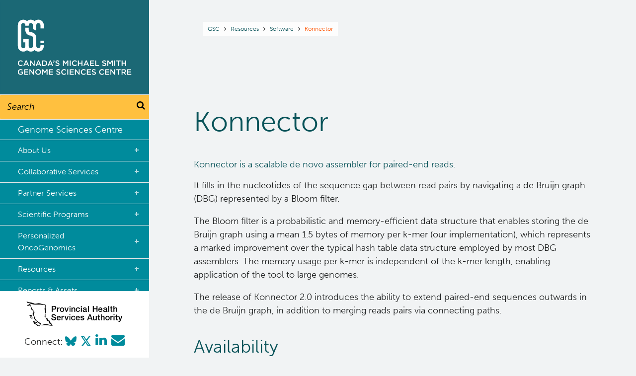

--- FILE ---
content_type: text/html; charset=UTF-8
request_url: https://www.bcgsc.ca/resources/software/konnector
body_size: 6666
content:
<!DOCTYPE html>
<html lang="en" dir="ltr" prefix="content: http://purl.org/rss/1.0/modules/content/  dc: http://purl.org/dc/terms/  foaf: http://xmlns.com/foaf/0.1/  og: http://ogp.me/ns#  rdfs: http://www.w3.org/2000/01/rdf-schema#  schema: http://schema.org/  sioc: http://rdfs.org/sioc/ns#  sioct: http://rdfs.org/sioc/types#  skos: http://www.w3.org/2004/02/skos/core#  xsd: http://www.w3.org/2001/XMLSchema# ">
  <head>
    <meta charset="utf-8" />
<noscript><style>form.antibot * :not(.antibot-message) { display: none !important; }</style>
</noscript><script>(function(i,s,o,g,r,a,m){i["GoogleAnalyticsObject"]=r;i[r]=i[r]||function(){(i[r].q=i[r].q||[]).push(arguments)},i[r].l=1*new Date();a=s.createElement(o),m=s.getElementsByTagName(o)[0];a.async=1;a.src=g;m.parentNode.insertBefore(a,m)})(window,document,"script","https://www.google-analytics.com/analytics.js","ga");ga("create", "UA-154549903-1", {"cookieDomain":"auto"});ga("set", "anonymizeIp", true);ga("send", "pageview");</script>
<script>var _paq = _paq || [];(function(){var u=(("https:" == document.location.protocol) ? "https://analytics.bcgsc.ca/" : "http://analytics.bcgsc.ca/");_paq.push(["setSiteId", "28"]);_paq.push(["setTrackerUrl", u+"matomo.php"]);_paq.push(["setDoNotTrack", 1]);_paq.push(["trackPageView"]);_paq.push(["setIgnoreClasses", ["no-tracking","colorbox"]]);_paq.push(["enableLinkTracking"]);var d=document,g=d.createElement("script"),s=d.getElementsByTagName("script")[0];g.type="text/javascript";g.defer=true;g.async=true;g.src=u+"matomo.js";s.parentNode.insertBefore(g,s);})();</script>
<link rel="canonical" href="https://www.bcgsc.ca/resources/software/konnector" />
<meta name="description" content="Connecting Paired-end Reads Using a Bloom Filter de Bruijn Graph" />
<meta name="Generator" content="Drupal 8 (https://www.drupal.org)" />
<meta name="MobileOptimized" content="width" />
<meta name="HandheldFriendly" content="true" />
<meta name="viewport" content="width=device-width, initial-scale=1.0" />
<style>.logo a {background-image: url(https://www.bcgsc.ca/sites/default/files/gsc-logo-white-on-teal-combinationmark-vl.svg);background-size: contain;}body .region__network .logo a {background-size: contain}</style>
<link rel="shortcut icon" href="/sites/default/files/gsc-logo-teal-lettermark-badge.png" type="image/png" />
<link rel="revision" href="https://www.bcgsc.ca/resources/software/konnector" />
<script>window.a2a_config=window.a2a_config||{};a2a_config.callbacks=[];a2a_config.overlays=[];a2a_config.templates={};</script>
<style>.addtoany_list {
    display: block !important;
    margin-top: 1rem;
}</style>

    <title>Konnector | Genome Sciences Centre</title>
    <link rel="stylesheet" href="//use.typekit.net/rew6qot.css">
    <link rel="stylesheet" media="all" href="/core/themes/stable/css/system/components/ajax-progress.module.css?t99xu4" />
<link rel="stylesheet" media="all" href="/core/themes/stable/css/system/components/align.module.css?t99xu4" />
<link rel="stylesheet" media="all" href="/core/themes/stable/css/system/components/autocomplete-loading.module.css?t99xu4" />
<link rel="stylesheet" media="all" href="/core/themes/stable/css/system/components/fieldgroup.module.css?t99xu4" />
<link rel="stylesheet" media="all" href="/core/themes/stable/css/system/components/container-inline.module.css?t99xu4" />
<link rel="stylesheet" media="all" href="/core/themes/stable/css/system/components/clearfix.module.css?t99xu4" />
<link rel="stylesheet" media="all" href="/core/themes/stable/css/system/components/details.module.css?t99xu4" />
<link rel="stylesheet" media="all" href="/core/themes/stable/css/system/components/hidden.module.css?t99xu4" />
<link rel="stylesheet" media="all" href="/core/themes/stable/css/system/components/item-list.module.css?t99xu4" />
<link rel="stylesheet" media="all" href="/core/themes/stable/css/system/components/js.module.css?t99xu4" />
<link rel="stylesheet" media="all" href="/core/themes/stable/css/system/components/nowrap.module.css?t99xu4" />
<link rel="stylesheet" media="all" href="/core/themes/stable/css/system/components/position-container.module.css?t99xu4" />
<link rel="stylesheet" media="all" href="/core/themes/stable/css/system/components/progress.module.css?t99xu4" />
<link rel="stylesheet" media="all" href="/core/themes/stable/css/system/components/reset-appearance.module.css?t99xu4" />
<link rel="stylesheet" media="all" href="/core/themes/stable/css/system/components/resize.module.css?t99xu4" />
<link rel="stylesheet" media="all" href="/core/themes/stable/css/system/components/sticky-header.module.css?t99xu4" />
<link rel="stylesheet" media="all" href="/core/themes/stable/css/system/components/system-status-counter.css?t99xu4" />
<link rel="stylesheet" media="all" href="/core/themes/stable/css/system/components/system-status-report-counters.css?t99xu4" />
<link rel="stylesheet" media="all" href="/core/themes/stable/css/system/components/system-status-report-general-info.css?t99xu4" />
<link rel="stylesheet" media="all" href="/core/themes/stable/css/system/components/tabledrag.module.css?t99xu4" />
<link rel="stylesheet" media="all" href="/core/themes/stable/css/system/components/tablesort.module.css?t99xu4" />
<link rel="stylesheet" media="all" href="/core/themes/stable/css/system/components/tree-child.module.css?t99xu4" />
<link rel="stylesheet" media="all" href="/modules/addtoany/css/addtoany.css?t99xu4" />
<link rel="stylesheet" media="all" href="//cdnjs.cloudflare.com/ajax/libs/font-awesome/4.7.0/css/font-awesome.min.css" />
<link rel="stylesheet" media="all" href="//stackpath.bootstrapcdn.com/bootstrap/4.4.1/css/bootstrap.min.css" />
<link rel="stylesheet" media="all" href="/themes/custom/bccrc/assets/libraries/css/styles.css?t99xu4" />
<link rel="stylesheet" media="all" href="/themes/custom/bccrc/assets/libraries/css/custom.css?t99xu4" />
<link rel="stylesheet" media="all" href="//cdnjs.cloudflare.com/ajax/libs/animate.css/3.7.2/animate.min.css" />

    
<!--[if lte IE 8]>
<script src="/core/assets/vendor/html5shiv/html5shiv.min.js?v=3.7.3"></script>
<![endif]-->
<script src="//cdnjs.cloudflare.com/ajax/libs/wow/1.1.2/wow.min.js"></script>

  </head>
  <body class="colour--navy not-front path--node page--software">
        <a href="#main-content" class="visually-hidden focusable skip-link">
      Skip to main content
    </a>
    
      <div class="dialog-off-canvas-main-canvas" data-off-canvas-main-canvas>
    <div class="main-container">

  <header  class="page--software page">
      <div class="region__header--inner region--inner">
    <section id="block-bccrc-breadcrumbs" class="block block--system-breadcrumb-block block-bccrc-breadcrumbs">
  
    
        <nav class="breadcrumb" role="navigation" aria-labelledby="system-breadcrumb">
    <h2 id="system-breadcrumb" class="visually-hidden">Breadcrumb</h2>
    <ol>
                <li>
                  <a href="/">GSC</a>
              </li>
                        <li>
                  <a href="/resources">Resources</a>
              </li>
                        <li>
                  <a href="/resources/software">Software</a>
              </li>
                        <li>
                  Konnector
              </li>
                </ol>
  </nav>

  </section>
<section id="block-bccrc-page-title" class="block block--page-title-block block-bccrc-page-title">
  
    
      
  <h1><span>Konnector</span>
</h1>


  </section>

  </div>

    
  </header>

    <section class="region region__highlight">
  <div class="region__highlight--inner region--inner">
    <div data-drupal-messages-fallback class="hidden"></div>

  </div>
  </section>


  

  <main role="main">
    <a id="main-content" tabindex="-1"></a>
    <div class="layout-content">
        <section class="region region__content">
  <div class="region__content--inner region--inner">
    <section id="block-bccrc-content" class="block block--system-main-block block-bccrc-content">
  
    
      <article role="article" about="/resources/software/konnector" class="node node--software full">

  
      
  
            <div class="field field--body"><h3><strong>Konnector is a scalable de novo assembler for paired-end reads.</strong></h3>

<p>It fills in the nucleotides of the sequence gap between read pairs by navigating a de Bruijn graph (DBG) represented by a Bloom filter.</p>

<p>The Bloom filter is a probabilistic and memory-efficient data structure that enables storing the de Bruijn graph using a mean 1.5 bytes of memory per k-mer (our implementation), which represents a marked improvement over the typical hash table data structure employed by most DBG assemblers. The memory usage per k-mer is independent of the k-mer length, enabling application of the tool to large genomes.</p>

<p>The release of Konnector 2.0 introduces the ability to extend paired-end sequences outwards in the de Bruijn graph, in addition to merging reads pairs via connecting paths. </p>

<h2>Availability</h2>

<p><strong>Konnector is included with <a data-entity-substitution="canonical" data-entity-type="node" data-entity-uuid="c4bee265-cd3d-4577-9f92-0b468c06e960" href="https://www.bcgsc.ca/resources/software/abyss" title="ABySS">ABySS</a> version 1.5.2 and later</strong></p>

<h2>Citations</h2>

<p>[1] Vandervalk, Benjamin P., Shaun D. Jackman, Anthony Raymond, Hamid Mohamadi, Chen Yang, Dean Attali, James Chu, Rene L. Warren, and Inanc Birol. "Konnector: Connecting paired-end reads using a bloom filter de Bruijn graph." In <em>Bioinformatics and Biomedicine (BIBM), 2014 IEEE International Conference on</em>, pp. 51-58. IEEE, 2014. <a href="http://ieeexplore.ieee.org/xpls/abs_all.jsp?arnumber=6999126&amp;amp;tag=1" target="_self" title="">http://ieeexplore.ieee.org/xpls/abs_all.jsp?arnumber=6999126&amp;tag=1</a></p>

<p>[2] Vandervalk, Benjamin P., Chen Yang, Zhuyi Xue, Karthika Raghavan, Justin Chu, Hamid Mohamadi, Shaun D. Jackman, Readman Chiu, René L. Warren, and Inanç Birol. "Konnector v2. 0: pseudo-long reads from paired-end sequencing data." <em>BMC medical genomics</em> 8, no. Suppl 3 (2015): S1. <a href="http://dx.doi.org/10.1186%2F1755-8794-8-S3-S1" target="_self" title="">http://dx.doi.org/10.1186%2F1755-8794-8-S3-S1</a></p></div>
      
  </article>


  </section>

  </div>
  </section>

    </div>
      
    <a class="top" href="#main-content">Back to top</a>
  </main>
  

      <footer class="page" role="contentinfo">
        <section class="region region__footer">
  <div class="region__footer--inner region--inner">
    <section id="block-phsalogo" class="block block--block-content48cb2c10-5268-42da-903c-fe5116528b6f block-phsalogo">
  
    
      
            <div class="field field--body"><p><img alt="PHSA_fullcolor_logo" data-entity-type="" data-entity-uuid="" src="https://www.bcgsc.ca/sites/default/files/2025-07/phsa-fullcolour-horizontal-print.png" /></p></div>
      
  </section>
<section id="block-bccancerlogo" class="block block--block-content8696b82d-d847-4228-8127-4bdb6202840b block-bccancerlogo">
  
    
      
            <div class="field field--body"><p><img alt="BC Cancer Logo" data-entity-type="" data-entity-uuid="" src="https://www.bcgsc.ca/sites/default/files/ResearchInstitute_RGB_transparent.png" /></p></div>
      
  </section>
<section id="block-genomebclogo" class="block block--block-content5104280c-7265-4d68-9bd4-c24c4e4a6f6f block-genomebclogo">
  
    
      
            <div class="field field--body"><p><img alt="Genome BC Logo" data-entity-type="" data-entity-uuid="" src="https://www.bcgsc.ca/sites/default/files/2025-06/GBC_Logo_Horizontal-1.png" /></p></div>
      
  </section>
<section id="block-ubclogo" class="block block--block-content0fab82a3-182a-4f32-ab27-68c8418c9c18 block-ubclogo">
  
    
      
            <div class="field field--body"><p><img alt="UBC Logo" data-entity-type="" data-entity-uuid="" src="https://www.bcgsc.ca/sites/default/files/UBC-logo-narrow-transparent.png" /></p></div>
      
  </section>

  </div>
  </section>

    </footer>
      <section class="region region__copyright">
  <div class="region__copyright--inner region--inner">
    <section id="block-landacknowledgement" class="block block--block-contentdfc2de63-5b39-4dd4-aad5-f380f40f09be block-landacknowledgement">
  
    
      
            <div class="field field--body"><p><strong>Canada’s Michael Smith Genome Sciences Centre</strong> respectfully acknowledges that we operate on the traditional, ancestral and unceded territories of the <strong>xʷməθkwəy̓əm (Musqueam), Səl̓ílwətaʔ/Selilwitulh (Tsleil-Waututh)</strong>, and <strong>Skwxwú7mesh (Squamish)</strong> nations who have cared and nurtured this land for all time. We give thanks, as uninvited guests, to be able to live and work on these lands.</p>
</div>
      
  </section>
<nav role="navigation" aria-labelledby="block-bccrc-footer-menu" id="block-bccrc-footer">
            
  <h2 class="visually-hidden" id="block-bccrc-footer-menu">Footer menu</h2>
  

        
              <ul class="menu">
                    <li class="menu-item">
        <a href="/data-release-policy-open-access" title="Data Release Policy: Open Access" data-drupal-link-system-path="node/1743">Data Release Policy</a>
              </li>
                <li class="menu-item">
        <a href="/privacy-policy" data-drupal-link-system-path="node/46">Privacy Policy</a>
              </li>
        <li>Copyright &copy; Provincial Health Services Authority. All rights reserved.</li>
    </ul>
  


  </nav>

  </div>
  </section>


</div>

  <section class="region region__network">
  <div class="logo">
    <a href="/" class="home"></a>
  </div>
  <section class="search-block-form block block--search-form-block block-bccrc-search" data-drupal-selector="search-block-form" id="block-bccrc-search" role="search">
  
    
      <form action="/search/node" method="get" id="search-block-form" accept-charset="UTF-8">
  <div class="js-form-item form-item js-form-type-search form-item-keys js-form-item-keys form-no-label">
      <label for="edit-keys" class="visually-hidden">Search</label>
        <input title="Enter the terms you wish to search for." data-drupal-selector="edit-keys" type="search" id="edit-keys" name="keys" value="" size="15" maxlength="128" class="form-search" placeholder="Search" />

        </div>
<div data-drupal-selector="edit-actions" class="form-actions js-form-wrapper form-wrapper" id="edit-actions"><button class="icon"><i class="fa fa-search"></i></button>
</div>

</form>

  </section>



  <button class="icon navburger" data-toggle-body="network--open"><span></span><span></span><span></span></button>
  <div class="region--inner">
  <section id="block-networkmenublock" class="block block--network-menu-block block-networkmenublock">
  
    
      <ul class="network"><li class="front depth--1"><a href="/" data-toggle-body="network--open" class="front depth--1">Genome Sciences Centre <i class="fa fa-angle-right"></i></a><ul class="depth--2  active" id="Genome-Sciences-Centre"><li class="title"><button data-toggle-body="network--open" class="departments">Departments</button><h2 class="site__title"><a href="/">Genome Sciences Centre</a></h2></li><li class="published depth--2 below"><a href="" class="published depth--2 below">About Us<span class="plus" data-below></span></a><ul class="depth--3"><li class="published depth--3"><a href="/about-us" class="published depth--3">What we do</a></li><li class="published depth--3"><a href="/about-us/our-story" class="published depth--3">Our Story</a></li><li class="published depth--3"><a href="/people" class="published depth--3">People</a></li><li class="published depth--3"><a href="/about-us/governance-oversight" class="published depth--3">Governance & Oversight</a></li><li class="published depth--3"><a href="/about-us/support-and-funding" class="published depth--3">Support and Funding</a></li></ul></li><li class="published depth--2 below"><a href="" class="published depth--2 below">Collaborative Services<span class="plus" data-below></span></a><ul class="depth--3"><li class="published depth--3"><a href="/services" class="published depth--3">Overview</a></li><li class="published depth--3"><a href="/services/sequencing-services" class="published depth--3">Sequencing</a></li><li class="published depth--3"><a href="/services/clinical-services" class="published depth--3">Clinical</a></li><li class="published depth--3"><a href="/services/bioinformatics-data-analysis-services" class="published depth--3">Bioinformatics</a></li><li class="published depth--3"><a href="/collaborative-services/technology-platforms" class="published depth--3">Technology Platforms</a></li><li class="published depth--3"><a href="/services/drug-discovery" class="published depth--3">Drug Discovery</a></li><li class="published depth--3"><a href="/services/frequently-asked-questions" class="published depth--3">Frequently Asked Questions</a></li><li class="published depth--3"><a href="/services/collaborative-services-inquiries" class="published depth--3">Services Request Form</a></li></ul></li><li class="published depth--2 below"><a href="" class="published depth--2 below">Partner Services<span class="plus" data-below></span></a><ul class="depth--3"><li class="published depth--3"><a href="/services/proteomics" class="published depth--3">Proteomics</a></li></ul></li><li class="published depth--2 below"><a href="" class="published depth--2 below">Scientific Programs<span class="plus" data-below></span></a><ul class="depth--3"><li class="published depth--3"><a href="/scientific-programs/projects" class="published depth--3">Projects</a></li><li class="published depth--3"><a href="/scientific-programs/publications" class="published depth--3">Publications</a></li></ul></li><li class="published depth--2 below"><a href="" class="published depth--2 below">Personalized OncoGenomics<span class="plus" data-below></span></a><ul class="depth--3"><li class="published depth--3"><a href="/personalized-oncogenomics-program" class="published depth--3">About POG</a></li><li class="published depth--3"><a href="/personalized-oncogenomics/cancer-genomics" class="published depth--3">About cancer and genomics</a></li><li class="published depth--3"><a href="/personalized-oncogenomics-program/pog-patients-public" class="published depth--3">For patients & public</a></li><li class="published depth--3"><a href="/personalized-oncogenomics-program/pog-medical-professionals" class="published depth--3">For medical professionals</a></li><li class="published depth--3"><a href="/personalized-oncogenomics-program/pog-scientists" class="published depth--3">For scientists</a></li><li class="published depth--3"><a href="/personalized-oncogenomics-program/publications" class="published depth--3">POG Publications</a></li></ul></li><li class="published depth--2 below"><a href="" class="published depth--2 below">Resources<span class="plus" data-below></span></a><ul class="depth--3"><li class="active-trail show--below published depth--3"><a href="/resources/software" class="active-trail show--below published depth--3">Software</a></li><li class="published depth--3"><a href="/resources/orca-omics-research-container-architecture" class="published depth--3">ORCA: Omics Research Container Architecture</a></li><li class="published depth--3"><a href="/glossary" class="published depth--3">Glossary</a></li></ul></li><li class="published depth--2 below"><a href="" class="published depth--2 below">Reports & Assets<span class="plus" data-below></span></a><ul class="depth--3"><li class="published depth--3"><a href="/reports-assets/brand-guidelines" class="published depth--3">Brand Guidelines</a></li><li class="published depth--3"><a href="/reports-assets/annual-reports" class="published depth--3">Annual Reports</a></li></ul></li><li class="published depth--2 below"><a href="" class="published depth--2 below">News & Events<span class="plus" data-below></span></a><ul class="depth--3"><li class="published depth--3"><a href="/news" class="published depth--3">News</a></li><li class="published depth--3"><a href="/timeline" class="published depth--3">Timeline</a></li><li class="published depth--3"><a href="/news-events/events" class="published depth--3">Events</a></li><li class="published depth--3"><a href="/news-events/opportunities" class="published depth--3">Opportunities</a></li></ul></li><li class="published depth--2"><a href="/students-trainees" class="published depth--2">Students & Trainees</a></li><li class="published depth--2"><a href="/careers" class="published depth--2">Careers</a></li><li class="published depth--2"><a href="/contact-us" class="published depth--2">Contact Us</a></li></ul></li></ul>
  </section>

  <section id="block-shareblock" class="block block--share-block block-shareblock">
  
    
      
	  <div class="share">
	    <a href="http://www.phsa.ca/" target="_blank" rel="noopener"><img class="phsa_logo" src="/modules/custom/bccrc_helpers/assets/phsa-black-horizontal.svg" alt="Provincial Health Services Authority"></a>
	    <span class="label">Connect:</span>
	    <a href="https://bsky.app/profile/bcgsc.ca/" target="_blank" rel="noopener"><img class="fa" src="/modules/custom/bccrc_helpers/assets/bluesky_logo.png" alt="Connect with us on Bluesky" width="23" height="23"></a>
	    <a href="https://x.com/GSCofBC/" target="_blank" rel="noopener"><img class="fa" src="/modules/custom/bccrc_helpers/assets/x_logo.png" alt="Connect with us on X" width="20" height="20"></a>
	    <a href="https://www.linkedin.com/company/canada%27s-michael-smith-genome-sciences-centre/" target="_blank" rel="noopener"><i class="fa fa-linkedin"></i></a>
	    <a href="mailto:info@bcgsc.ca"><i class="fa fa-envelope"></i></a>
	  </div>
  </section>

      </div>
  </section>


  </div>

    
    <script type="application/json" data-drupal-selector="drupal-settings-json">{"path":{"baseUrl":"\/","scriptPath":null,"pathPrefix":"","currentPath":"node\/770","currentPathIsAdmin":false,"isFront":false,"currentLanguage":"en"},"pluralDelimiter":"\u0003","suppressDeprecationErrors":true,"google_analytics":{"trackOutbound":true,"trackMailto":true,"trackDownload":true,"trackDownloadExtensions":"7z|aac|arc|arj|asf|asx|avi|bin|csv|doc(x|m)?|dot(x|m)?|exe|flv|gif|gz|gzip|hqx|jar|jpe?g|js|mp(2|3|4|e?g)|mov(ie)?|msi|msp|pdf|phps|png|ppt(x|m)?|pot(x|m)?|pps(x|m)?|ppam|sld(x|m)?|thmx|qtm?|ra(m|r)?|sea|sit|tar|tgz|torrent|txt|wav|wma|wmv|wpd|xls(x|m|b)?|xlt(x|m)|xlam|xml|z|zip"},"matomo":{"disableCookies":false,"trackMailto":true},"ajaxTrustedUrl":{"\/search\/node":true},"user":{"uid":0,"permissionsHash":"e2e2592c3f632e59f97a20ab44d311fa3421763bccea898a4526fa5d5521db40"}}</script>
<script src="/core/assets/vendor/jquery/jquery.min.js?v=3.5.1"></script>
<script src="/core/misc/drupalSettingsLoader.js?v=8.9.13"></script>
<script src="/core/misc/drupal.js?v=8.9.13"></script>
<script src="/core/misc/drupal.init.js?v=8.9.13"></script>
<script src="https://static.addtoany.com/menu/page.js" async></script>
<script src="/modules/addtoany/js/addtoany.js?v=8.9.13"></script>
<script src="/modules/contrib/google_analytics/js/google_analytics.js?v=8.9.13"></script>
<script src="/modules/matomo/js/matomo.js?v=8.9.13"></script>
<script src="//stackpath.bootstrapcdn.com/bootstrap/4.4.1/js/bootstrap.bundle.min.js"></script>
<script src="/themes/custom/bccrc/assets/libraries/js/bundle.js?v=8.9.13"></script>
<script src="/themes/custom/bccrc/assets/libraries/js/dropdown.js?v=8.9.13"></script>

  </body>
</html>


--- FILE ---
content_type: text/css
request_url: https://www.bcgsc.ca/themes/custom/bccrc/assets/libraries/css/styles.css?t99xu4
body_size: 23328
content:
@charset "UTF-8";
/*! normalize.css v8.0.1 | MIT License | github.com/necolas/normalize.css */
/* Document
   ========================================================================== */
/**
 * 1. Correct the line height in all browsers.
 * 2. Prevent adjustments of font size after orientation changes in iOS.
 */
@import url('navy.css');
html {
  line-height: 1.5;
  /* 1 */
  font-size: 16px;
  -webkit-text-size-adjust: 100%;
  /* 2 */ }
  @media (min-width: 600px) {
    html {
      font-size: 17px; } }
  @media (min-width: 1025px) {
    html {
      font-size: 18px; } }

/* Sections
   ========================================================================== */
/**
 * Remove the margin in all browsers.
 */
body {
  margin: 0; }

/**
 * Render the `main` element consistently in IE.
 */
main {
  display: block; }

/**
 * Correct the font size and margin on `h1` elements within `section` and
 * `article` contexts in Chrome, Firefox, and Safari.
 */
h1 {
  font-size: 2em;
  margin: 0.67em 0; }

/* Grouping content
   ========================================================================== */
/**
 * 1. Add the correct box sizing in Firefox.
 * 2. Show the overflow in Edge and IE.
 */
hr {
  box-sizing: content-box;
  /* 1 */
  height: 0;
  /* 1 */
  overflow: visible;
  /* 2 */ }

/**
 * 1. Correct the inheritance and scaling of font size in all browsers.
 * 2. Correct the odd `em` font sizing in all browsers.
 */
pre {
  font-family: monospace, monospace;
  /* 1 */
  font-size: 1em;
  /* 2 */ }

/* Text-level semantics
   ========================================================================== */
/**
 * Remove the gray background on active links in IE 10.
 */
a {
  background-color: transparent; }

/**
 * 1. Remove the bottom border in Chrome 57-
 * 2. Add the correct text decoration in Chrome, Edge, IE, Opera, and Safari.
 */
abbr[title] {
  border-bottom: none;
  /* 1 */
  text-decoration: underline;
  /* 2 */
  text-decoration: underline dotted;
  /* 2 */ }

/**
 * Add the correct font weight in Chrome, Edge, and Safari.
 */
b,
strong {
  font-weight: 600; }

/**
 * 1. Correct the inheritance and scaling of font size in all browsers.
 * 2. Correct the odd `em` font sizing in all browsers.
 */
code,
kbd,
samp {
  font-family: monospace, monospace;
  /* 1 */
  font-size: 1em;
  /* 2 */ }

/**
 * Add the correct font size in all browsers.
 */
small {
  font-size: 80%; }

/**
 * Prevent `sub` and `sup` elements from affecting the line height in
 * all browsers.
 */
sub,
sup {
  font-size: 75%;
  line-height: 0;
  position: relative;
  vertical-align: baseline; }

sub {
  bottom: -0.25em; }

sup {
  top: -0.5em; }

/* Embedded content
   ========================================================================== */
/**
 * Remove the border on images inside links in IE 10.
 */
img {
  border-style: none; }

/* Forms
   ========================================================================== */
/**
 * 1. Change the font styles in all browsers.
 * 2. Remove the margin in Firefox and Safari.
 */
button,
input,
optgroup,
select,
textarea {
  font-family: inherit;
  /* 1 */
  font-size: 100%;
  /* 1 */
  line-height: 1.15;
  /* 1 */
  margin: 0;
  /* 2 */ }

/**
 * Show the overflow in IE.
 * 1. Show the overflow in Edge.
 */
button,
input {
  /* 1 */
  overflow: visible; }

/**
 * Remove the inheritance of text transform in Edge, Firefox, and IE.
 * 1. Remove the inheritance of text transform in Firefox.
 */
button,
select {
  /* 1 */
  text-transform: none; }

/**
 * Correct the inability to style clickable types in iOS and Safari.
 */
button,
[type="button"],
[type="reset"],
[type="submit"] {
  -webkit-appearance: button; }

/**
 * Remove the inner border and padding in Firefox.
 */
button::-moz-focus-inner,
[type="button"]::-moz-focus-inner,
[type="reset"]::-moz-focus-inner,
[type="submit"]::-moz-focus-inner {
  border-style: none;
  padding: 0; }

/**
 * Restore the focus styles unset by the previous rule.
 */
button:-moz-focusring,
[type="button"]:-moz-focusring,
[type="reset"]:-moz-focusring,
[type="submit"]:-moz-focusring {
  outline: 1px dotted ButtonText; }

/**
 * Correct the padding in Firefox.
 */
fieldset {
  padding: 0.35em 0.75em 0.625em; }

/**
 * 1. Correct the text wrapping in Edge and IE.
 * 2. Correct the color inheritance from `fieldset` elements in IE.
 * 3. Remove the padding so developers are not caught out when they zero out
 *    `fieldset` elements in all browsers.
 */
legend {
  box-sizing: border-box;
  /* 1 */
  color: inherit;
  /* 2 */
  display: table;
  /* 1 */
  max-width: 100%;
  /* 1 */
  padding: 0;
  /* 3 */
  white-space: normal;
  /* 1 */ }

/**
 * Add the correct vertical alignment in Chrome, Firefox, and Opera.
 */
progress {
  vertical-align: baseline; }

/**
 * Remove the default vertical scrollbar in IE 10+.
 */
textarea {
  overflow: auto; }

/**
 * 1. Add the correct box sizing in IE 10.
 * 2. Remove the padding in IE 10.
 */
[type="checkbox"],
[type="radio"] {
  box-sizing: border-box;
  /* 1 */
  padding: 0;
  /* 2 */ }

/**
 * Correct the cursor style of increment and decrement buttons in Chrome.
 */
[type="number"]::-webkit-inner-spin-button,
[type="number"]::-webkit-outer-spin-button {
  height: auto; }

/**
 * 1. Correct the odd appearance in Chrome and Safari.
 * 2. Correct the outline style in Safari.
 */
[type="search"] {
  -webkit-appearance: textfield;
  /* 1 */
  outline-offset: -2px;
  /* 2 */ }

/**
 * Remove the inner padding in Chrome and Safari on macOS.
 */
[type="search"]::-webkit-search-decoration {
  -webkit-appearance: none; }

/**
 * 1. Correct the inability to style clickable types in iOS and Safari.
 * 2. Change font properties to `inherit` in Safari.
 */
::-webkit-file-upload-button {
  -webkit-appearance: button;
  /* 1 */
  font: inherit;
  /* 2 */ }

/* Interactive
   ========================================================================== */
/*
 * Add the correct display in Edge, IE 10+, and Firefox.
 */
details {
  display: block; }

/*
 * Add the correct display in all browsers.
 */
summary {
  display: list-item; }

/* Misc
   ========================================================================== */
/**
 * Add the correct display in IE 10+.
 */
template {
  display: none; }

/**
 * Add the correct display in IE 10.
 */
[hidden] {
  display: none; }

* {
  box-sizing: border-box; }

h1,
h2,
h3,
h4,
h5,
h6 {
  margin: 0; }

p,
ul,
ol {
  margin-top: 0;
  margin-bottom: 0; }
  * + p, * +
  ul, * +
  ol {
    margin-top: 1em; }

h3.node__title + p {
  margin-top: .25em; }

footer #block-bccrc-local-tasks,
.region__admin-tabs {
  position: fixed;
  bottom: 0;
  width: 100%;
  left: 0;
  background: #fafcfc;
  padding: .5em 1em;
  border-top: 1px solid #d0d7da;
  z-index: 150;
  line-height: 2.25; }
  footer #block-bccrc-local-tasks ul,
  .region__admin-tabs ul {
    list-style: none;
    font-weight: 500;
    letter-spacing: .06em;
    margin: 0 auto;
    padding: 0;
    max-width: 1100px; }
    footer #block-bccrc-local-tasks ul li,
    .region__admin-tabs ul li {
      display: inline-block; }
      footer #block-bccrc-local-tasks ul li + li,
      .region__admin-tabs ul li + li {
        margin-left: 2em; }
  footer #block-bccrc-local-tasks a,
  .region__admin-tabs a {
    color: #008ee6; }

.messages {
  max-width: 1100px;
  padding: 20px;
  margin: 30px; }
  @media (min-width: 1025px) {
    .messages {
      margin: 30px 90px; } }
  .messages--status {
    color: #325e1c;
    border-color: #c9e1bd;
    /* LTR */
    background-color: #f3faef; }
  .messages--warning {
    color: #734c00;
    border-color: #f4daa6;
    /* LTR */
    background-color: #fdf8ed; }
  .messages--error {
    color: #a51b00;
    border-color: #f9c9bf;
    /* LTR */
    background-color: #fcf4f2; }

.ajax-progress-fullscreen {
  height: 200px;
  width: 200px;
  top: 50%;
  left: 50%;
  margin: -100px 0 0 -100px;
  background: url(../../img/Rolling-1s-200px.svg); }

body.path--search header.page {
  background-image: url(../../img/partners.jpg); }

p.result-count {
  margin: .5rem 0 0; }

ol.search--results {
  margin: 1.5rem 0 0;
  padding: 0;
  list-style: none; }
  ol.search--results li + li {
    margin-top: 1.5rem; }
  ol.search--results h3 a {
    color: #FF5400; }
    ol.search--results h3 a:hover {
      color: #095359; }
      body.colour--emerald ol.search--results h3 a:hover {
        color: #5D9b7d; }
/*       body.colour--navy ol.search--results h3 a:hover { */
/*         color: #44608D; } */
      body.colour--orange ol.search--results h3 a:hover {
        color: #ffc03f; }
      body.colour--spruce ol.search--results h3 a:hover {
        color: #4C5765; }
      body.colour--eggplant ol.search--results h3 a:hover {
        color: #44385F; }
      body.colour--mahogany ol.search--results h3 a:hover {
        color: #84525C; }

nav.pager {
  margin: 2rem auto;
  text-align: center; }

.view--my-content table {
  width: 100%;
  border-collapse: collapse; }

.view--my-content th {
  color: #052828;
  border-bottom: 1px solid #095359; }
  body.colour--emerald .view--my-content th {
    color: #066638; }
/*   body.colour--navy .view--my-content th { */
/*     color: #052B66; } */
  body.colour--orange .view--my-content th {
    color: #ffc03f; }
  body.colour--spruce .view--my-content th {
    color: #1F2733; }
  body.colour--eggplant .view--my-content th {
    color: #271B56; }
  body.colour--mahogany .view--my-content th {
    color: #38121A; }

.view--my-content td {
  border-bottom: 1px solid #B0B0B0; }

.view--my-content th,
.view--my-content td {
  text-align: left;
  padding-top: .5em;
  padding-bottom: .5em; }

.view--my-content * + th,
.view--my-content * + td {
  padding-left: 1em; }

.view--my-content td.views-field-changed {
  width: 8em; }

button:not(.icon) {
  background-color: #59B3Be;
  color: #fff;
  font-weight: 700;
  display: inline-block;
  padding: .8em 1.6em;
  border: none;
  cursor: pointer;
  transition: all .25s ease-in-out;
  border-radius: 0;
  -webkit-appearance: none;
  line-height: 1.2; }
  body.colour--emerald button:not(.icon) {
    background-color: #439485; }
/*   body.colour--navy button:not(.icon) { */
/*     background-color: #447894; } */
  body.colour--orange button:not(.icon) {
    background-color: #ffc03f; }
  body.colour--spruce button:not(.icon) {
    background-color: #57616E; }
  body.colour--eggplant button:not(.icon) {
    background-color: #46496F; }
  body.colour--mahogany button:not(.icon) {
    background-color: #7A3845; }
  button:not(.icon):hover {
    background-color: #008B9C;
    color: #fff; }
    body.colour--emerald button:not(.icon):hover {
      background-color: #04705C; }
/*     body.colour--navy button:not(.icon):hover { */
/*       background-color: #064B70; } */
    body.colour--orange button:not(.icon):hover {
      background-color: #ffc03f; }
    body.colour--spruce button:not(.icon):hover {
      background-color: #2D394A; }
    body.colour--eggplant button:not(.icon):hover {
      background-color: #252855; }
    body.colour--mahogany button:not(.icon):hover {
      background-color: #6B2231; }
    body.colour--emerald button:not(.icon):hover {
      color: #fff; }
/*     body.colour--navy button:not(.icon):hover { */
/*       color: #fff; } */
    body.colour--orange button:not(.icon):hover {
      color: #fff; }
    body.colour--spruce button:not(.icon):hover {
      color: #fff; }
    body.colour--eggplant button:not(.icon):hover {
      color: #fff; }
    body.colour--mahogany button:not(.icon):hover {
      color: #fff; }
  button:not(.icon):focus {
    outline: none; }

button.icon {
  background: none;
  border: none;
  padding: 0;
  display: inline-block; }
  button.icon:focus {
    outline: none; }

body.user-logged-in .contextual button.trigger {
  background-color: #fff; }

input[type="submit"] {
  background-color: #59B3Be;
  color: #fff;
  font-weight: 700;
  display: inline-block;
  padding: .8em 1.6em;
  border: none;
  cursor: pointer;
  transition: all .25s ease-in-out;
  border-radius: 0;
  -webkit-appearance: none;
  line-height: 1.2; }
  body.colour--emerald input[type="submit"] {
    background-color: #439485; }
/*   body.colour--navy input[type="submit"] { */
/*     background-color: #447894; } */
  body.colour--orange input[type="submit"] {
    background-color: #ffc03f; }
  body.colour--spruce input[type="submit"] {
    background-color: #57616E; }
  body.colour--eggplant input[type="submit"] {
    background-color: #46496F; }
  body.colour--mahogany input[type="submit"] {
    background-color: #7A3845; }
  input[type="submit"]:hover {
    background-color: #008B9C;
    color: #fff; }
    body.colour--emerald input[type="submit"]:hover {
      background-color: #04705C; }
/*     body.colour--navy input[type="submit"]:hover { */
/*       background-color: #064B70; } */
    body.colour--orange input[type="submit"]:hover {
      background-color: #ffc03f; }
    body.colour--spruce input[type="submit"]:hover {
      background-color: #2D394A; }
    body.colour--eggplant input[type="submit"]:hover {
      background-color: #252855; }
    body.colour--mahogany input[type="submit"]:hover {
      background-color: #6B2231; }
    body.colour--emerald input[type="submit"]:hover {
      color: #fff; }
/*     body.colour--navy input[type="submit"]:hover { */
/*       color: #fff; } */
    body.colour--orange input[type="submit"]:hover {
      color: #fff; }
    body.colour--spruce input[type="submit"]:hover {
      color: #fff; }
    body.colour--eggplant input[type="submit"]:hover {
      color: #fff; }
    body.colour--mahogany input[type="submit"]:hover {
      color: #fff; }
  input[type="submit"]:focus {
    outline: none; }

input[type="text"],
input[type="email"],
input[type="url"],
input[type="search"],
input[type="password"],
input[type="tel"],
input[type="search"] {
  color: #7A7D81;
  border: 1px solid #B0B0B0;
  border-radius: 2px;
  padding: .8em;
  font-family: inherit;
  font-weight: 300;
  max-width: 100%;
  -webkit-appearance: none; 
}

input[type="text"]:focus,
input[type="email"]:focus,
input[type="url"]:focus,
input[type="search"]:focus,
input[type="password"]:focus,
input[type="tel"]:focus,
input[type="search"]:focus {
  outline: none; 
}

textarea {
  border: 1px solid #B0B0B0;
  padding: .8em;
  font-family: inherit;
  font-weight: 300;
  max-width: 100%;
  display: block; }
  textarea:focus {
    outline: none; }

::-webkit-input-placeholder {
  /* Chrome/Opera/Safari */
  color: #B0B0B0;
  font-family: inherit;
  font-weight: 300; }

::-moz-placeholder {
  /* Firefox 19+ */
  color: #B0B0B0;
  font-family: inherit;
  font-weight: 300; }

:-ms-input-placeholder {
  /* IE 10+ */
  color: #B0B0B0;
  font-family: inherit;
  font-weight: 300; }

:-moz-placeholder {
  /* Firefox 18- */
  color: #B0B0B0;
  font-family: inherit;
  font-weight: 300; }

select {
  -webkit-appearance: none;
  -moz-appearance: none;
  border: 1px solid #B0B0B0;
  border-radius: 2px;
  padding: .8em 43px .8em .8em;
  background: #fff url(../../img/chevron/orange.png) right 10px center no-repeat;
  background-size: 23px 14px;
  font-family: inherit;
  font-weight: 300; }
  select:focus {
    outline: none; }
  .form-item select {
    width: 100%; }

label,
legend {
  font-weight: 500;
  color: #008B9C; }
  body.colour--emerald label, body.colour--emerald
  legend {
    color: #04705C; }
/*   body.colour--navy label, body.colour--navy */
/*   legend { */
/*     color: #064B70; } */
  body.colour--orange label, body.colour--orange
  legend {
    color: #ffc03f; }
  body.colour--spruce label, body.colour--spruce
  legend {
    color: #2D394A; }
  body.colour--eggplant label, body.colour--eggplant
  legend {
    color: #252855; }
  body.colour--mahogany label, body.colour--mahogany
  legend {
    color: #6B2231; }

.field--webform {
  background: #fff;
  padding: 20px; }
  @media (min-width: 1025px) {
    .field--webform {
      padding: 50px; } }

.form-item + .form-item {
  margin: 1.5rem 0 0; }

.js-form-type-checkbox {
  display: -ms-flexbox;
  display: flex;
  -ms-flex-wrap: nowrap;
      flex-wrap: nowrap;
  -ms-flex-direction: row;
      flex-direction: row;
  -ms-flex-align: baseline;
      align-items: baseline; }
  .js-form-type-checkbox input {
    margin-right: .25em; }
  .js-form-type-checkbox label {
    width: calc(100% - 1.5rem);
    line-height: 1.15; }

fieldset {
  border: none;
  padding: 0; }
  fieldset .fieldset-wrapper {
    display: -ms-flexbox;
    display: flex;
    -ms-flex-direction: column;
        flex-direction: column;
    -ms-flex-pack: justify;
        justify-content: space-between;
    -ms-flex-wrap: nowrap;
        flex-wrap: nowrap;
    width: 100%; }
    @media (min-width: 600px) {
      fieldset .fieldset-wrapper {
        -ms-flex-direction: row;
            flex-direction: row; } }

.form-composite.fieldgroup,
.form-composite .fieldset-wrapper {
  display: -ms-flexbox;
  display: flex;
  -ms-flex-direction: column;
      flex-direction: column;
  -ms-flex-pack: justify;
      justify-content: space-between;
  width: 100%; }
  .form-composite.fieldgroup:first-child,
  .form-composite.fieldgroup + *,
  .form-composite .fieldset-wrapper:first-child,
  .form-composite .fieldset-wrapper + * {
    margin-top: 1.5rem; }
  @media (min-width: 600px) {
    .form-composite.fieldgroup,
    .form-composite .fieldset-wrapper {
      -ms-flex-direction: row;
          flex-direction: row; }
      .form-composite.fieldgroup.webform-checkboxes-other .fieldset-wrapper,
      .form-composite .fieldset-wrapper.webform-checkboxes-other .fieldset-wrapper {
        -ms-flex-direction: column;
            flex-direction: column; }
      .form-composite.fieldgroup .form-item,
      .form-composite .fieldset-wrapper .form-item {
        width: 48.5%; }
        .form-composite.fieldgroup .form-item.webform-checkboxes-other-input,
        .form-composite .fieldset-wrapper .form-item.webform-checkboxes-other-input {
          max-width: 90%; }
        .form-composite.fieldgroup .form-item + .form-item,
        .form-composite .fieldset-wrapper .form-item + .form-item {
          margin: 0 0 0 1rem; } }
  .form-composite.fieldgroup .form-checkboxes .form-item,
  .form-composite .fieldset-wrapper .form-checkboxes .form-item {
    width: 100%; }
    .form-composite.fieldgroup .form-checkboxes .form-item label,
    .form-composite .fieldset-wrapper .form-checkboxes .form-item label {
      color: #1F2121; }
    .form-composite.fieldgroup .form-checkboxes .form-item + .form-item,
    .form-composite .fieldset-wrapper .form-checkboxes .form-item + .form-item {
      margin: .5rem 0 0 0; }

.form-composite.checkboxes--wrapper .fieldset-wrapper {
  margin: 0; }

input[required] + label:after {
  content: '*';
  color: #900; }

.form-actions {
  text-align: right; }

.form-item .description {
  font-style: italic;
  font-size: .85rem;
  margin-top: .5em; }

.form-wrapper.intro {
  background: #fff;
  padding: 10px 20px;
  margin: 0 -20px; }
  @media (min-width: 600px) {
    .form-wrapper.intro {
      padding: 20px;
      margin: 0; } }

form header ul,
.form-wrapper.intro ul {
  list-style: none;
  padding: 0; }
  form header ul li a:after,
  .form-wrapper.intro ul li a:after {
    content: '\f105';
    font-family: FontAwesome;
    padding-left: .5em; }

.results-region {
  margin: 20px 0 0; }
  @media (min-width: 1025px) {
    .results-region {
      margin: 60px 0 0; } }

.results__count {
  text-align: right;
  font-style: italic;
  margin: 2rem 0; }

.views-exposed-form {
  display: -ms-flexbox;
  display: flex;
  -ms-flex-wrap: wrap;
      flex-wrap: wrap;
  -ms-flex-pack: justify;
      justify-content: space-between;
  -ms-flex-line-pack: stretch;
      align-content: stretch;
  justify-content: space-between;
  -ms-flex-align: end;
      align-items: flex-end;
  -ms-flex-wrap: nowrap;
      flex-wrap: nowrap;
  -ms-flex-direction: column;
      flex-direction: column; }
  .views-exposed-form:after {
    content: '';
    display: -ms-flexbox;
    display: flex; }
  @media (min-width: 600px) {
    .views-exposed-form {
      -ms-flex-direction: row;
          flex-direction: row; } }
  .views-exposed-form:after {
    display: none; }
  .views-exposed-form .form-item {
    width: 100%; }
    .views-exposed-form .form-item select,
    .views-exposed-form .form-item input {
      width: 100%; }
    @media (min-width: 600px) {
      .views-exposed-form .form-item {
        width: auto; }
        .views-exposed-form .form-item select,
        .views-exposed-form .form-item input {
          width: auto;
          max-width: 100%; } }

footer.container {
  margin: 2rem auto 0; }

@media (min-width: 600px) {
  header.container .form-item,
  header.container .form-actions,
  .views-exposed-form .form-item,
  .views-exposed-form .form-actions {
    margin: 0; }
    header.container .form-item:first-child:nth-last-child(1),
    header.container .form-actions:first-child:nth-last-child(1),
    .views-exposed-form .form-item:first-child:nth-last-child(1),
    .views-exposed-form .form-actions:first-child:nth-last-child(1) {
      width: 100%; }
    header.container .form-item:first-child:nth-last-child(2),
    header.container .form-item:first-child:nth-last-child(2) ~ *,
    header.container .form-actions:first-child:nth-last-child(2),
    header.container .form-actions:first-child:nth-last-child(2) ~ *,
    .views-exposed-form .form-item:first-child:nth-last-child(2),
    .views-exposed-form .form-item:first-child:nth-last-child(2) ~ *,
    .views-exposed-form .form-actions:first-child:nth-last-child(2),
    .views-exposed-form .form-actions:first-child:nth-last-child(2) ~ * {
      width: 49%; }
    header.container .form-item:first-child:nth-last-child(3),
    header.container .form-item:first-child:nth-last-child(3) ~ *,
    header.container .form-actions:first-child:nth-last-child(3),
    header.container .form-actions:first-child:nth-last-child(3) ~ *,
    .views-exposed-form .form-item:first-child:nth-last-child(3),
    .views-exposed-form .form-item:first-child:nth-last-child(3) ~ *,
    .views-exposed-form .form-actions:first-child:nth-last-child(3),
    .views-exposed-form .form-actions:first-child:nth-last-child(3) ~ * {
      width: 31.75%; }
    header.container .form-item:first-child:nth-last-child(4),
    header.container .form-item:first-child:nth-last-child(4) ~ *,
    header.container .form-actions:first-child:nth-last-child(4),
    header.container .form-actions:first-child:nth-last-child(4) ~ *,
    .views-exposed-form .form-item:first-child:nth-last-child(4),
    .views-exposed-form .form-item:first-child:nth-last-child(4) ~ *,
    .views-exposed-form .form-actions:first-child:nth-last-child(4),
    .views-exposed-form .form-actions:first-child:nth-last-child(4) ~ * {
      width: 24%; } }

header.container label,
.views-exposed-form label {
  display: block; }

@media (min-width: 600px) {
  header.container .form-item-department,
  header.container .form-item-department + .form-item-type,
  .views-exposed-form .form-item-department,
  .views-exposed-form .form-item-department + .form-item-type {
    float: left;
    margin: 1.5em 1em 0 0; } }

header.container .form-actions,
.views-exposed-form .form-actions {
  float: right;
  margin: 1.5em 0 0;
  width: 100%; }
  @media (min-width: 600px) {
    header.container .form-actions,
    .views-exposed-form .form-actions {
      margin: 0 0 0 1rem;
      margin: 0;
      float: none;
      width: auto; } }

@media (min-width: 600px) {
  header.container .form-item + .form-item,
  .views-exposed-form .form-item + .form-item {
    margin: 0; } }

.results-counter {
  margin: 3em 0 0;
  font-style: italic;
  text-align: right; }

.user-login-form label {
  font-weight: 600;
  display: inline-block;
  min-width: 6em;
  letter-spacing: .06em;
  color: #008B9C; }
  body.colour--emerald .user-login-form label {
    color: #04705C; }
/*   body.colour--navy .user-login-form label { */
/*     color: #064B70; } */
  body.colour--orange .user-login-form label {
    color: #ffc03f; }
  body.colour--spruce .user-login-form label {
    color: #2D394A; }
  body.colour--eggplant .user-login-form label {
    color: #252855; }
  body.colour--mahogany .user-login-form label {
    color: #6B2231; }

@media (min-width: 600px) {
  .user-login-form .description {
    margin-left: 6.25rem; } }

.user-login-form .form-actions {
  margin: 2rem auto 0;
  text-align: left; }

form.clinical-trial-search-form .field--field_contact_info {
  margin: 1rem 0 0; }

form.clinical-trial-search-form header {
  -ms-flex-wrap: wrap;
      flex-wrap: wrap; }
  form.clinical-trial-search-form header .form-item.cancers {
    width: 100%; }

@media (min-width: 600px) {
  form.clinical-trial-search-form {
    /*
    header.fields--3 {
      .form-item {
        width: calc((100% - 8em) / 2.1);//32.5%;
      }
    }
    header.fields--4 {
      .form-item {
        width: 23.5%;
        width: calc((100% - 8em) / 3.1);//32.5%;
      }
    }
    header.fields--5 {
      .form-item {
        width: 19%;
        width: calc((100% - 8em) / 4.1);//32.5%;
      }
    }*/ }
    form.clinical-trial-search-form input[type="submit"] {
      width: 8em;
      padding-left: 0;
      padding-right: 0; }
    form.clinical-trial-search-form .form-item select {
      width: 100%; } }

form.clinical-trial-search-form h2.cancer {
  margin: 1em 0 .25em; }

form.clinical-trial-search-form .results a {
  display: block; }
  form.clinical-trial-search-form .results a + a {
    margin-top: 1rem; }

.search-form label[for="edit-keys"] {
  display: none; }

.search-form button {
  color: #fff;
  background-color: #008B9C;
  padding: .95em; }
  body.colour--emerald .search-form button {
    background-color: #04705C; }
/*   body.colour--navy .search-form button { */
/*     background-color: #064B70; } */
  body.colour--orange .search-form button {
    background-color: #ffc03f; }
  body.colour--spruce .search-form button {
    background-color: #2D394A; }
  body.colour--eggplant .search-form button {
    background-color: #252855; }
  body.colour--mahogany .search-form button {
    background-color: #6B2231; }

.search-form + h2 {
  display: none; }

form.webform-submission-form input[type="text"],
form.webform-submission-form input[type="email"],
form.webform-submission-form textarea {
  width: 100%; }

form.webform-submission-form .form-actions {
  margin: 1.5rem 0 0; }

.text-count-wrapper {
  text-align: right;
  font-size: 12px;
  margin: .5rem 0 0; }

body {
  font-family: museo-sans, Trebuchet, Tahoma, sans-serif;
  font-weight: 300;
  color: #1F2121;
  background-color: #F1F3F4;
  overflow: hidden;
  overflow-y: visible;
  line-height: 1.5;
  padding-top: 60px; }
  body.toolbar-vertical {
    padding-top: 99px !important; }
  @media (min-width: 600px) {
    body {
      padding-top: 0; } }
  body:after {
    content: '';
    position: fixed;
    top: 0;
    left: 0;
    height: 100%;
    background: rgba(0, 0, 0, 0.5);
    opacity: 0;
    transition: opacity .35s;
    z-index: 99; }

h1, h2, h3, h4, h5, h6 {
  font-weight: 300;
  color: #095359;
  line-height: 1.25; }
  body.colour--emerald h1, body.colour--emerald h2, body.colour--emerald h3, body.colour--emerald h4, body.colour--emerald h5, body.colour--emerald h6 {
    color: #5D9b7d; }
/*   body.colour--navy h1, body.colour--navy h2, body.colour--navy h3, body.colour--navy h4, body.colour--navy h5, body.colour--navy h6 { */
/*     color: #44608D; } */
  body.colour--orange h1, body.colour--orange h2, body.colour--orange h3, body.colour--orange h4, body.colour--orange h5, body.colour--orange h6 {
    color: #ffc03f; }
  body.colour--spruce h1, body.colour--spruce h2, body.colour--spruce h3, body.colour--spruce h4, body.colour--spruce h5, body.colour--spruce h6 {
    color: #4C5765; }
  body.colour--eggplant h1, body.colour--eggplant h2, body.colour--eggplant h3, body.colour--eggplant h4, body.colour--eggplant h5, body.colour--eggplant h6 {
    color: #44385F; }
  body.colour--mahogany h1, body.colour--mahogany h2, body.colour--mahogany h3, body.colour--mahogany h4, body.colour--mahogany h5, body.colour--mahogany h6 {
    color: #84525C; }
  h1 a, h2 a, h3 a, h4 a, h5 a, h6 a {
    color: #095359; }
    body.colour--emerald h1 a, body.colour--emerald h2 a, body.colour--emerald h3 a, body.colour--emerald h4 a, body.colour--emerald h5 a, body.colour--emerald h6 a {
      color: #5D9b7d; }
/*     body.colour--navy h1 a, body.colour--navy h2 a, body.colour--navy h3 a, body.colour--navy h4 a, body.colour--navy h5 a, body.colour--navy h6 a { */
/*       color: #44608D; } */
    body.colour--orange h1 a, body.colour--orange h2 a, body.colour--orange h3 a, body.colour--orange h4 a, body.colour--orange h5 a, body.colour--orange h6 a {
      color: #ffc03f; }
    body.colour--spruce h1 a, body.colour--spruce h2 a, body.colour--spruce h3 a, body.colour--spruce h4 a, body.colour--spruce h5 a, body.colour--spruce h6 a {
      color: #4C5765; }
    body.colour--eggplant h1 a, body.colour--eggplant h2 a, body.colour--eggplant h3 a, body.colour--eggplant h4 a, body.colour--eggplant h5 a, body.colour--eggplant h6 a {
      color: #44385F; }
    body.colour--mahogany h1 a, body.colour--mahogany h2 a, body.colour--mahogany h3 a, body.colour--mahogany h4 a, body.colour--mahogany h5 a, body.colour--mahogany h6 a {
      color: #84525C; }
    h1 a:hover, h2 a:hover, h3 a:hover, h4 a:hover, h5 a:hover, h6 a:hover {
      color: #FF5400; }
      body.colour--emerald h1 a:hover, body.colour--emerald h2 a:hover, body.colour--emerald h3 a:hover, body.colour--emerald h4 a:hover, body.colour--emerald h5 a:hover, body.colour--emerald h6 a:hover {
        color: #FF5400; }
/*       body.colour--navy h1 a:hover, body.colour--navy h2 a:hover, body.colour--navy h3 a:hover, body.colour--navy h4 a:hover, body.colour--navy h5 a:hover, body.colour--navy h6 a:hover { */
/*         color: #FF5400; } */
      body.colour--orange h1 a:hover, body.colour--orange h2 a:hover, body.colour--orange h3 a:hover, body.colour--orange h4 a:hover, body.colour--orange h5 a:hover, body.colour--orange h6 a:hover {
        color: #FFC03F; }
      body.colour--spruce h1 a:hover, body.colour--spruce h2 a:hover, body.colour--spruce h3 a:hover, body.colour--spruce h4 a:hover, body.colour--spruce h5 a:hover, body.colour--spruce h6 a:hover {
        color: #FF5400; }
      body.colour--eggplant h1 a:hover, body.colour--eggplant h2 a:hover, body.colour--eggplant h3 a:hover, body.colour--eggplant h4 a:hover, body.colour--eggplant h5 a:hover, body.colour--eggplant h6 a:hover {
        color: #FF5400; }
      body.colour--mahogany h1 a:hover, body.colour--mahogany h2 a:hover, body.colour--mahogany h3 a:hover, body.colour--mahogany h4 a:hover, body.colour--mahogany h5 a:hover, body.colour--mahogany h6 a:hover {
        color: #FF5400; }
  h1 b,
  h1 strong, h2 b,
  h2 strong, h3 b,
  h3 strong, h4 b,
  h4 strong, h5 b,
  h5 strong, h6 b,
  h6 strong {
    font-weight: inherit; }

h1 {
  font-weight: 300;
  font-size: 24px;
  margin: 2em 0 0; }
  @media (min-width: 1025px) {
    h1 {
      font-size: 56px; } }

header.page h1 {
  margin: 2em 0 1em;
  max-width: 1100px; }
  @media (min-width: 600px) {
    header.page h1 {
      margin: 1em 0 0; } }

header.page--profile {
  min-height: 150px; }
  @media (min-width: 1025px) {
    header.page--profile {
      min-height: 250px; } }

header.page--profile h1 {
  margin-bottom: 0; }
  @media (min-width: 1025px) {
    header.page--profile h1 {
      font-size: 30px; } }

h2 {
  font-size: 21px;
  font-weight: 300; }
  @media (min-width: 1025px) {
    h2 {
      font-size: 36px; } }

h2.section__title {
  margin: 0 0 .5em;
  font-size: 22px;
  background-position: center left;
  background-repeat: no-repeat;
  background-size: auto 100%; }
  .group .columns h2.section__title {
    font-size: 19px; }
  @media (min-width: 1025px) {
    h2.section__title {
      font-size: 24px; }
      .group .columns h2.section__title {
        font-size: 20px; }
      body.front h2.section__title {
        font-size: 36px; } }
  .layout__column h2.section__title {
    font-size: 19px; }
    @media (min-width: 1025px) {
      .layout__column h2.section__title {
        font-size: 21px; }
        body.front .layout__column h2.section__title {
          font-size: 28px; } }

h2.node__title {
  font-size: 1.2rem; }
  * + h2.node__title {
    margin-top: .5em; }

h3 {
  font-size: 1rem;
}

h3.subsection__title {
  margin: 1em 0 0; }

h4 {
  font-size: 1rem;
}

div.section__title {
  max-width: 1100px; }

a {
  color: #DB487E;
  text-decoration: none !important;
  transition: all .25s ease-in-out; }
  a:hover {
    color: #008B9C; }
    body.colour--emerald a:hover {
      color: #04705C; }
/*     body.colour--navy a:hover { */
/*       color: #064B70; } */
    body.colour--orange a:hover {
      color: #ffc03f; }
    body.colour--spruce a:hover {
      color: #2D394A; }
    body.colour--eggplant a:hover {
      color: #252855; }
    body.colour--mahogany a:hover {
      color: #6B2231; }

a.button {
  background-color: #59B3Be;
  color: #fff;
  font-weight: 700;
  display: inline-block;
  padding: .8em 1.6em;
  border: none;
  cursor: pointer;
  transition: all .25s ease-in-out;
  border-radius: 0;
  -webkit-appearance: none;
  line-height: 1.2; }
  body.colour--emerald a.button {
    background-color: #439485; }
/*   body.colour--navy a.button { */
/*     background-color: #447894; } */
  body.colour--orange a.button {
    background-color: #ffc03f; }
  body.colour--spruce a.button {
    background-color: #57616E; }
  body.colour--eggplant a.button {
    background-color: #46496F; }
  body.colour--mahogany a.button {
    background-color: #7A3845; }
  a.button:hover {
    background-color: #008B9C;
    color: #fff; }
    body.colour--emerald a.button:hover {
      background-color: #04705C; }
/*     body.colour--navy a.button:hover { */
/*       background-color: #064B70; } */
    body.colour--orange a.button:hover {
      background-color: #ffc03f; }
    body.colour--spruce a.button:hover {
      background-color: #2D394A; }
    body.colour--eggplant a.button:hover {
      background-color: #252855; }
    body.colour--mahogany a.button:hover {
      background-color: #6B2231; }
    body.colour--emerald a.button:hover {
      color: #fff; }
/*     body.colour--navy a.button:hover { */
/*       color: #fff; } */
    body.colour--orange a.button:hover {
      color: #fff; }
    body.colour--spruce a.button:hover {
      color: #fff; }
    body.colour--eggplant a.button:hover {
      color: #fff; }
    body.colour--mahogany a.button:hover {
      color: #fff; }
  a.button:focus {
    outline: none; }

a.more {
  display: inline-block;
  margin: 2rem 0 0;
  width: 42px;
  height: 20px;
  background: url(../../img/arrow/long/grey.png) center center no-repeat;
  background-size: 42px 20px; }
  a.more:hover {
    background-image: url(../../img/arrow/long/orange.png); }

blockquote {
  margin: 2rem 0;
  color: #008B9C;
  line-height: 1.2;
  font-size: 1.15rem; }
  body.colour--emerald blockquote {
    color: #04705C; }
/*   body.colour--navy blockquote { */
/*     color: #064B70; } */
  body.colour--orange blockquote {
    color: #ffc03f; }
  body.colour--spruce blockquote {
    color: #2D394A; }
  body.colour--eggplant blockquote {
    color: #252855; }
  body.colour--mahogany blockquote {
    color: #6B2231; }
  @media (min-width: 600px) {
    blockquote {
      font-size: 1.3rem; } }
  @media (min-width: 1025px) {
    blockquote {
      font-size: 1.75rem; } }
  blockquote.grid {
    display: -ms-flexbox;
    display: flex;
    -ms-flex-pack: justify;
        justify-content: space-between;
    -ms-flex-wrap: wrap;
        flex-wrap: wrap; }
    blockquote.grid > * {
      width: 48%;
      margin: 2.5% 0 0; }
      blockquote.grid > *:nth-child(1), blockquote.grid > *:nth-child(2) {
        margin-top: 0; }
  blockquote.logosgrid {
    display: -ms-flexbox;
    display: flex;
    -ms-flex-pack: justify;
        justify-content: space-between;
    -ms-flex-wrap: wrap;
        flex-wrap: wrap; }
    blockquote.logosgrid > * {
      width: 48%;
      margin: 2.5% 0 0;
      background: #fff;
      padding: 10px;
      display: -ms-flexbox;
      display: flex;
      -ms-flex-align: center;
          align-items: center;
      object-fit: contain; }
      blockquote.logosgrid > *:nth-child(1), blockquote.logosgrid > *:nth-child(2) {
        margin-top: 0; }
      @media (min-width: 600px) {
        blockquote.logosgrid > * {
          width: 18.5%; }
          blockquote.logosgrid > *:nth-child(3), blockquote.logosgrid > *:nth-child(4), blockquote.logosgrid > *:nth-child(5) {
            margin-top: 0; }
          blockquote.logosgrid > *:nth-child(5n + 2):last-child {
            margin-right: 61.15%; }
          blockquote.logosgrid > *:nth-child(5n + 3):last-child {
            margin-right: 40.75%; }
          blockquote.logosgrid > *:nth-child(5n + 4):last-child {
            margin-right: 20.25%; } }

.flexgrid {
  display: -ms-flexbox;
  display: flex;
  -ms-flex-wrap: wrap;
      flex-wrap: wrap;
  -ms-flex-pack: justify;
      justify-content: space-between;
  -ms-flex-line-pack: stretch;
      align-content: stretch; }
  .flexgrid:after {
    content: '';
    display: -ms-flexbox;
    display: flex; }
  @media (min-width: 600px) {
    .flexgrid article {
      width: 48.5%;
      margin: 1.5rem 0 0; }
      .flexgrid article:first-child {
        margin-top: 0; } }
  .flexgrid article + article {
    margin-top: 1.5rem; }
    @media (min-width: 600px) {
      .flexgrid article + article:nth-child(2) {
        margin-top: 0; } }

.views-view-grid {
  display: -ms-flexbox;
  display: flex;
  -ms-flex-wrap: wrap;
      flex-wrap: wrap;
  -ms-flex-pack: justify;
      justify-content: space-between; }
  .views-view-grid:after {
    content: '';
    display: block; }

.field--label {
  font-weight: normal;
  color: #095359; }
  body.colour--emerald .field--label {
    color: #5D9b7d; }
/*   body.colour--navy .field--label { */
/*     color: #44608D; } */
  body.colour--orange .field--label {
    color: #ffc03f; }
  body.colour--spruce .field--label {
    color: #4C5765; }
  body.colour--eggplant .field--label {
    color: #44385F; }
  body.colour--mahogany .field--label {
    color: #84525C; }
  .field--label.above {
    margin: 0 0 .5rem; }
    @media (min-width: 1025px) {
      .field--label.above {
        margin: 0 0 1rem; } }
  .field--label.inline {
    display: inline; }
    .field--label.inline + div {
      display: inline; }

.field--item.inline {
  display: inline; }

.field--field_cancer.inline:after {
  content: ','; }

.field--field_cancer.inline:last-child:after {
  content: ''; }

p.intro {
  font-size: 1.15rem;
  color: #55565A; }
  @media (min-width: 1025px) {
    p.intro {
      font-size: 1.5rem; } }

article img,
.field img,
p img {
  max-width: 100%;
  height: auto; }

figure {
  margin: 0; }
  figure img {
    display: block;
    max-width: 100%;
    height: auto; }
  figure figcaption {
    font-size: .85rem;
    font-style: italic;
    margin: .25rem 0 .5rem; }

figure.align-right,
img.align-right {
  display: block;
  margin: 0 0 1rem 1.5rem;
  max-width: 50%; }

figure.align-left,
img.align-left {
  display: block;
  margin: 0 1.5rem 1rem 0;
  max-width: 50%; }

figure.align-right img,
figure.align-left img {
  width: 100%; }

.field--summary * + h2,
.field--summary * + h3,
.field--summary * + h4,
.field--summary * + h5,
.field--summary * + h6,
.field--field_text * + h2,
.field--field_text * + h3,
.field--field_text * + h4,
.field--field_text * + h5,
.field--field_text * + h6,
.field--field_paragraph_text * + h2,
.field--field_paragraph_text * + h3,
.field--field_paragraph_text * + h4,
.field--field_paragraph_text * + h5,
.field--field_paragraph_text * + h6,
.field--body * + h2,
.field--body * + h3,
.field--body * + h4,
.field--body * + h5,
.field--body * + h6 {
  margin-top: 2rem; }

.field--summary * + blockquote,
.field--summary * + figure,
.field--field_text * + blockquote,
.field--field_text * + figure,
.field--field_paragraph_text * + blockquote,
.field--field_paragraph_text * + figure,
.field--body * + blockquote,
.field--body * + figure {
  margin-top: 1rem; }

.teaser .field--body h2, .teaser .field--body h3, .teaser .field--body h4, .teaser .field--body h5, .teaser .field--body h6 {
  font-size: 1.2rem;
  font-weight: 300; }

body .fa {
  -webkit-font-smoothing: inherit; }

font {
  color: inherit !important;
  font-family: inherit !important;
  font-size: inherit !important; }

b[id] {
  font-weight: inherit !important; }

span[style*="font-family"] {
  font-family: inherit !important; }

span[style*="color:"] {
  color: inherit !important; }

span[style*="font-size:"] {
  font-size: inherit !important; }

p[style*="text-indent:"] {
  text-indent: inherit !important; }

p[style*="margin-top"] {
  margin-top: inherit !important; }

p[style*="margin-bottom"] {
  margin-bottom: inherit !important; }

p[style*="margin-left"] {
  margin-left: inherit !important; }

.field--body table th, .field--body table td {
  padding: .5em 0 .5em 1em; }
  .field--body table th:first-child, .field--body table td:first-child {
    padding-left: 0; }

@media (max-width: 600px) {
  table.mobilized {
    width: 100%; }
    table.mobilized thead {
      display: none; }
    table.mobilized tr {
      display: block; }
      table.mobilized tr + tr {
        margin-top: 1rem; }
    table.mobilized tr + tr td:first-child {
      border-top: 1px solid #B0B0B0; }
    table.mobilized td[data-label] {
      display: block;
      width: 100%;
      vertical-align: top;
      padding: .25rem 0; }
      table.mobilized td[data-label]:before {
        content: attr(data-label);
        display: inline-block;
        width: 30%;
        font-weight: bold; }
      table.mobilized td[data-label] + td {
        border-top: 1px solid #B0B0B0; } }

div.youtube-embed-wrapper {
  width: 100%;
  position: relative;
  height: 0;
  padding-bottom: 56.625%; }
  div.youtube-embed-wrapper iframe {
    position: absolute;
    width: 100%;
    height: 100%; }

@media (max-width: 600px) {
  .nomobile {
    display: none; } }

@media (min-width: 1025px) {
  .main-container {
    padding: 0 0 0 300px; } }

.toolbar-oriented .toolbar-bar {
  position: fixed; }

.region__network {
  background: #fff;
  z-index: 100;
  transition: height .5s ease-in-out;
  overflow: hidden;
  position: fixed;
  top: 0;
  left: 0;
  width: 100%;
  height: 60px;
  /*
    SVG: 260 x 150
    ratio:
  */ }
  body.toolbar-fixed .region__network,
  body.toolbar-vertical .region__network {
    top: 39px; }
  body.toolbar-tray-open .region__network {
    top: 79px; }
  @media (min-width: 1025px) {
    .region__network {
      overflow-y: auto;
      -webkit-overflow-scrolling: touch;
      scrollbar-width: 0;
      scrollbar-height: 0;
      transition: none;
      overflow-x: hidden;
      width: 300px;
      height: 100vh;
      transition: none; }
      body.network--open .region__network,
      body.front.network--submenu--open .region__network {
        width: 300px; }
      .region__network .region--inner {
        min-width: 300px; } }
  body.network--open .region__network {
    height: 100vh;
    overflow: visible; }
  @media (max-width: 600px) {
    body.network--submenu--open .region__network {
      height: 100vh; }
      body.network--submenu--open .region__network .region--inner {
        height: calc(100vh - 100px);
        opacity: 1; } }
  .region__network .region--inner {
    height: 0;
    transition: height .5s ease-in-out, opacity .5s ease-in-out;
    opacity: 0;
    overflow: scroll;
    -webkit-overflow-scrolling: touch; }
    @media (min-width: 1025px) {
      .region__network .region--inner {
        opacity: 1;
        overflow-x: hidden;
        transition: none;
        height: calc(100vh - 375px);
        scrollbar-width: none; }
        .region__network .region--inner::-webkit-scrollbar {
          display: none;
          width: 0;
          height: 0; }
        .region__network .region--inner:-webkit-scrollbar {
          display: none;
          width: 0;
          height: 0; }
        .region__network .region--inner::-webkit-scrollbar-thumb {
          display: none; } }
    body.network--open .region__network .region--inner,
    body.front.network--submenu--open .region__network .region--inner {
      height: calc(100vh - 120px);
      opacity: 1; }
      @media (min-width: 1025px) {
        body.network--open .region__network .region--inner,
        body.front.network--submenu--open .region__network .region--inner {
          eeight: calc(100vh - 330px); } }
  .region__network a.home {
    display: block;
    background-position: center center;
    background-repeat: no-repeat;
    background-size: 104px 60px;
    background-color: #1B6875;
    height: 50px;
    width: 86px;
    //margin: 5px; 
    }
    @media (min-width: 1025px) {
      .region__network a.home {
        height: 190px;
        width: 300px;
	padding: 20px;
	background-color: #1B6875;
        //width: 260px;
        //margin: 20px;
        background-size: 260px 150px; } }

.share img.phsa_logo {
    display: block;
    background-position: center center;
    background-repeat: no-repeat;
    background-size: 300px 120px;
    height: 50px;
    width: 110px;
    //margin: 5px;
    }
    @media (min-width: 1025px) {
      .share img.phsa_logo {
        height: 70px;
        width: 300px;
        padding: 20px 20px 0px 20px;
	//background-size: 260px 150px; 
      } 
    }

  .region__network button[data-toggle-body] {
    border: none;
    background: none;
    -webkit-appearance: none;
    padding: 0;
    height: 36px;
    width: 36px;
    position: absolute;
    top: 12px;
    right: 12px;
    z-index: 100;
    transition: opacity .25s;
    cursor: pointer; }
    @media (min-width: 1025px) {
      .region__network button[data-toggle-body] {
        display: none; } }
    body.front.network--submenu--open .region__network button[data-toggle-body] {
      opacity: 1; }
    @media (min-width: 1025px) {
      .region__network button[data-toggle-body] {
        position: relative;
        margin: 12px;
        top: 80px;
        right: auto; } }
    .region__network button[data-toggle-body] span {
      display: block;
      height: 3px;
      width: 100%;
      background-color: #008B9C;
      border-radius: 2px;
      transition: all .25s; }
      body.colour--emerald .region__network button[data-toggle-body] span {
        background-color: #04705C; }
/*       body.colour--navy .region__network button[data-toggle-body] span { */
/*         background-color: #064B70; } */
      body.colour--orange .region__network button[data-toggle-body] span {
        background-color: #ffc03f; }
      body.colour--spruce .region__network button[data-toggle-body] span {
        background-color: #2D394A; }
      body.colour--eggplant .region__network button[data-toggle-body] span {
        background-color: #252855; }
      body.colour--mahogany .region__network button[data-toggle-body] span {
        background-color: #6B2231; }
      .region__network button[data-toggle-body] span:first-child {
        transform-origin: left top; }
      .region__network button[data-toggle-body] span:last-child {
        transform-origin: left bottom; }
      body.front.network--submenu--open .region__network button[data-toggle-body] span,
      body.network--open .region__network button[data-toggle-body] span {
        opacity: 0; }
      body.front.network--submenu--open .region__network button[data-toggle-body] span:first-child,
      body.network--open .region__network button[data-toggle-body] span:first-child {
        transform: rotate(45deg);
        opacity: 1; }
      body.front.network--submenu--open .region__network button[data-toggle-body] span:last-child,
      body.network--open .region__network button[data-toggle-body] span:last-child {
        transform: rotate(-45deg);
        opacity: 1; }
      .region__network button[data-toggle-body] span + span {
        margin-top: 9px; }
  .region__network ul {
    list-style: none;
    padding: 0;
    margin: 0; }
  .region__network ul.network {
    position: relative;
    font-size: 16px;
    transition: height .5s ease-in-out, opacity .5s ease-in-out;
    -webkit-font-smoothing: subpixel-antialiased; }
    @media (min-width: 1025px) {
      .region__network ul.network {
        width: 600px;
        transition: transform .35s ease-in-out;
        transform: translateX(0);
        margin-left: -300px; } }
    body.network--open .region__network ul.network {
      opacity: 1;
      max-width: 100%; }
      @media (min-width: 1025px) {
        body.network--open .region__network ul.network {
          transition: transform .5s ease-in-out;
          transform: translateX(300px); } }
    .region__network ul.network li {
      margin: 0;
      padding: 0;
      overflow: hidden; }
      @media (min-width: 600px) {
        .region__network ul.network li.depth--1 {
          position: relative; }
          .region__network ul.network li.depth--1 a.depth--1 {
            width: 50%; }
          .region__network ul.network li.depth--1.front {
            overflow: visible; }
            .region__network ul.network li.depth--1.front ul.depth--2 {
              position: absolute;
              top: 0;
              right: 0;
              width: 50%; } }
      @media (min-width: 1025px) {
        .region__network ul.network li.depth--1 {
          position: static; }
          .region__network ul.network li.depth--1 a.depth--1 {
            width: 300px; }
          .region__network ul.network li.depth--1.front ul.depth--2 {
            right: auto;
            width: auto; } }
      .region__network ul.network li a {
        display: block;
        padding: 1rem 1rem;
        background: #fff;
        position: relative;
        z-index: 5;
        color: #052828;
        border-top: 1px solid #E7E7E7; }
        body.colour--emerald .region__network ul.network li a {
          color: #066638; }
/*         body.colour--navy .region__network ul.network li a { */
/*           color: #052B66; } */
        body.colour--orange .region__network ul.network li a {
          color: #ffc03f; }
        body.colour--spruce .region__network ul.network li a {
          color: #1F2733; }
        body.colour--eggplant .region__network ul.network li a {
          color: #271B56; }
        body.colour--mahogany .region__network ul.network li a {
          color: #38121A; }
        .region__network ul.network li a.depth--1[href="/"] {
          display: none;
	  font-weight: bold; }
        @media (min-width: 1025px) {
          .region__network ul.network li a {
            padding: 1rem 2rem;
            width: 300px; }
            .region__network ul.network li a.below {
              padding-right: 3rem; }
            .region__network ul.network li a.depth--3, .region__network ul.network li a.depth--4, .region__network ul.network li a.depth--5 {
              padding-top: .5rem;
              padding-bottom: .5rem; } }
        @media (min-width: 600px) and (max-height: 900px) and (orientation: landscape) {
          .region__network ul.network li a {
            padding-top: .5rem;
            padding-bottom: .5rem; } }
        .region__network ul.network li a.front .fa {
          display: none;
          font-size: 2rem;
          line-height: 3rem;
          height: 3rem;
          width: 3rem;
          text-align: center;
          position: absolute;
          right: 0;
          top: 0; }
          @media (min-width: 1025px) {
            .region__network ul.network li a.front .fa {
              display: inline-block; } }
        .region__network ul.network li a span.plus {
          display: inline-block;
          height: 30px;
          width: 30px;
          position: absolute;
          top: 50%;
          right: 10px;
          margin-top: -16px;
          transition: all .15s ease-in-out;
          opacity: .7; }
          .region__network ul.network li a span.plus:before {
            content: '';
            display: block;
            position: absolute;
            left: 14px;
            top: 11px;
            height: 8px;
            border-left: 1px solid #fff;
            border-right: 1px solid #fff; }
          .region__network ul.network li a span.plus:after {
            content: '';
            display: block;
            width: 8px;
            position: absolute;
            top: 14px;
            left: 11px;
            border-top: 1px solid #fff;
            border-bottom: 1px solid #fff; }
        .region__network ul.network li a.show--below span.plus {
          transform: rotate(135deg); }
        .region__network ul.network li a:hover span.plus {
          opacity: 1; }
      .region__network ul.network li:hover > a,
      .region__network ul.network li a:hover {
        background-color: #008B9C;
        color: #fff;
        color: #fff; }
        body.colour--emerald .region__network ul.network li:hover > a, body.colour--emerald
        .region__network ul.network li a:hover {
          background-color: #04705C; }
/*         body.colour--navy .region__network ul.network li:hover > a, body.colour--navy */
/*         .region__network ul.network li a:hover { */
/*           background-color: #064B70; } */
        body.colour--orange .region__network ul.network li:hover > a, body.colour--orange
        .region__network ul.network li a:hover {
          background-color: #ffc03f; }
        body.colour--spruce .region__network ul.network li:hover > a, body.colour--spruce
        .region__network ul.network li a:hover {
          background-color: #2D394A; }
        body.colour--eggplant .region__network ul.network li:hover > a, body.colour--eggplant
        .region__network ul.network li a:hover {
          background-color: #252855; }
        body.colour--mahogany .region__network ul.network li:hover > a, body.colour--mahogany
        .region__network ul.network li a:hover {
          background-color: #6B2231; }
        body.colour--emerald .region__network ul.network li:hover > a, body.colour--emerald
        .region__network ul.network li a:hover {
          color: #fff; }
/*         body.colour--navy .region__network ul.network li:hover > a, body.colour--navy */
/*         .region__network ul.network li a:hover { */
/*           color: #fff; } */
        body.colour--orange .region__network ul.network li:hover > a, body.colour--orange
        .region__network ul.network li a:hover {
          color: #fff; }
        body.colour--spruce .region__network ul.network li:hover > a, body.colour--spruce
        .region__network ul.network li a:hover {
          color: #fff; }
        body.colour--eggplant .region__network ul.network li:hover > a, body.colour--eggplant
        .region__network ul.network li a:hover {
          color: #fff; }
        body.colour--mahogany .region__network ul.network li:hover > a, body.colour--mahogany
        .region__network ul.network li a:hover {
          color: #fff; }
      .region__network ul.network li:first-child > a {
        border-top: 1px solid #fff; }
      .region__network ul.network li.microsite > a {
        background-color: #d5ecef;
        border-top: 1px solid #fff; }
        body.colour--emerald .region__network ul.network li.microsite > a {
          background-color: #DAEAE7; }
/*         body.colour--navy .region__network ul.network li.microsite > a { */
/*           background-color: #D9E3E9; } */
        body.colour--orange .region__network ul.network li.microsite > a {
          background-color: #ffc03f; }
        body.colour--spruce .region__network ul.network li.microsite > a {
          background-color: #DFE1E3; }
        body.colour--eggplant .region__network ul.network li.microsite > a {
          background-color: #DFE0E6; }
        body.colour--mahogany .region__network ul.network li.microsite > a {
          background-color: #E9DEE0; }
      .region__network ul.network li.microsite:hover > a {
        background-color: #052828; }
        body.colour--emerald .region__network ul.network li.microsite:hover > a {
          background-color: #066638; }
/*         body.colour--navy .region__network ul.network li.microsite:hover > a { */
/*           background-color: #052B66; } */
        body.colour--orange .region__network ul.network li.microsite:hover > a {
          background-color: #ffc03f; }
        body.colour--spruce .region__network ul.network li.microsite:hover > a {
          background-color: #1F2733; }
        body.colour--eggplant .region__network ul.network li.microsite:hover > a {
          background-color: #271B56; }
        body.colour--mahogany .region__network ul.network li.microsite:hover > a {
          background-color: #38121A; }
    .region__network ul.network ul.depth--2 {
      background-color: #008B9C;
      display: none;
      border-bottom: 1px solid #E7E7E7; }
      body.colour--emerald .region__network ul.network ul.depth--2 {
        background-color: #04705C; }
/*       body.colour--navy .region__network ul.network ul.depth--2 { */
/*         background-color: #064B70; } */
      body.colour--orange .region__network ul.network ul.depth--2 {
        background-color: #ffc03f; }
      body.colour--spruce .region__network ul.network ul.depth--2 {
        background-color: #2D394A; }
      body.colour--eggplant .region__network ul.network ul.depth--2 {
        background-color: #252855; }
      body.colour--mahogany .region__network ul.network ul.depth--2 {
        background-color: #6B2231; }
      .region__network ul.network ul.depth--2.active {
        display: block;
        opacity: 1; }
      @media (min-width: 1025px) {
        .region__network ul.network ul.depth--2 {
          opacity: 0;
          width: 300px;
          position: absolute;
          top: 0;
          left: 300px;
          transition: none; }
          .region__network ul.network ul.depth--2.active {
            opacity: 1;
            z-index: 2; } }
      .region__network ul.network ul.depth--2 li a {
        color: #fff;
        background-color: #008B9C; }
        body.colour--emerald .region__network ul.network ul.depth--2 li a {
          background-color: #04705C; }
/*         body.colour--navy .region__network ul.network ul.depth--2 li a { */
/*           background-color: #064B70; } */
        body.colour--orange .region__network ul.network ul.depth--2 li a {
          background-color: #ffc03f; }
        body.colour--spruce .region__network ul.network ul.depth--2 li a {
          background-color: #2D394A; }
        body.colour--eggplant .region__network ul.network ul.depth--2 li a {
          background-color: #252855; }
        body.colour--mahogany .region__network ul.network ul.depth--2 li a {
          background-color: #6B2231; }
        .region__network ul.network ul.depth--2 li a:hover {
          background-color: #095359; }
          body.colour--emerald .region__network ul.network ul.depth--2 li a:hover {
            background-color: #5D9b7d; }
/*           body.colour--navy .region__network ul.network ul.depth--2 li a:hover { */
/*             background-color: #44608D; } */
          body.colour--orange .region__network ul.network ul.depth--2 li a:hover {
            background-color: #ffc03f; }
          body.colour--spruce .region__network ul.network ul.depth--2 li a:hover {
            background-color: #4C5765; }
          body.colour--eggplant .region__network ul.network ul.depth--2 li a:hover {
            background-color: #44385F; }
          body.colour--mahogany .region__network ul.network ul.depth--2 li a:hover {
            background-color: #84525C; }
        .region__network ul.network ul.depth--2 li a.active-trail, .region__network ul.network ul.depth--2 li a.active-item {
          background-color: rgba(255, 255, 255, 0.2); }
          body.colour--emerald .region__network ul.network ul.depth--2 li a.active-trail, body.colour--emerald .region__network ul.network ul.depth--2 li a.active-item {
            background-color: rgba(255, 255, 255, 0.2); }
/*           body.colour--navy .region__network ul.network ul.depth--2 li a.active-trail, body.colour--navy .region__network ul.network ul.depth--2 li a.active-item { */
/*             background-color: rgba(255, 255, 255, 0.2); } */
          body.colour--orange .region__network ul.network ul.depth--2 li a.active-trail, body.colour--orange .region__network ul.network ul.depth--2 li a.active-item {
            background-color: rgba(255, 255, 255, 0.2); }
          body.colour--spruce .region__network ul.network ul.depth--2 li a.active-trail, body.colour--spruce .region__network ul.network ul.depth--2 li a.active-item {
            background-color: rgba(255, 255, 255, 0.2); }
          body.colour--eggplant .region__network ul.network ul.depth--2 li a.active-trail, body.colour--eggplant .region__network ul.network ul.depth--2 li a.active-item {
            background-color: rgba(255, 255, 255, 0.2); }
          body.colour--mahogany .region__network ul.network ul.depth--2 li a.active-trail, body.colour--mahogany .region__network ul.network ul.depth--2 li a.active-item {
            background-color: rgba(255, 255, 255, 0.2); }
      .region__network ul.network ul.depth--2 li.title {
        display: none;
        white-space: normal; }
        @media (min-width: 1025px) {
          .region__network ul.network ul.depth--2 li.title {
            display: block; } }
        .region__network ul.network ul.depth--2 li.title h2.site__title {
          color: #fff;
          font-size: 1rem; }
          body .region__network ul.network ul.depth--2 li.title h2.site__title a {
            //background: none;
            border-top: none; }
        .region__network ul.network ul.depth--2 li.title button {
          display: none;
          width: 100%;
          top: 0;
          left: 0;
          margin: 0;
          background: none;
          height: auto;
          text-align: left;
          font-weight: 300;
          text-transform: uppercase;
          font-size: .85rem;
          letter-spacing: .06em; }
          @media (min-width: 1025px) {
            .region__network ul.network ul.depth--2 li.title button {
              //display: block; 
	      display: none;
	    }
	   }
          .region__network ul.network ul.depth--2 li.title button:before {
            content: '\f104';
            font-family: FontAwesome;
            font-size: 2rem;
            display: inline-block;
            background: rgba(0, 0, 0, 0.2);
            height: 3rem;
            width: 3rem;
            text-align: center;
            margin-right: 1rem;
            line-height: 3rem;
            vertical-align: middle; }
      .region__network ul.network ul.depth--2.microsite {
        background-color: #095359; }
        body.colour--emerald .region__network ul.network ul.depth--2.microsite {
          background-color: #5D9b7d; }
/*         body.colour--navy .region__network ul.network ul.depth--2.microsite { */
/*           background-color: #44608D; } */
        body.colour--orange .region__network ul.network ul.depth--2.microsite {
          background-color: #ffc03f; }
        body.colour--spruce .region__network ul.network ul.depth--2.microsite {
          background-color: #4C5765; }
        body.colour--eggplant .region__network ul.network ul.depth--2.microsite {
          background-color: #44385F; }
        body.colour--mahogany .region__network ul.network ul.depth--2.microsite {
          background-color: #84525C; }
        .region__network ul.network ul.depth--2.microsite li a {
          background-color: #095359; }
          body.colour--emerald .region__network ul.network ul.depth--2.microsite li a {
            background-color: #5D9b7d; }
/*           body.colour--navy .region__network ul.network ul.depth--2.microsite li a { */
/*             background-color: #44608D; } */
          body.colour--orange .region__network ul.network ul.depth--2.microsite li a {
            background-color: #ffc03f; }
          body.colour--spruce .region__network ul.network ul.depth--2.microsite li a {
            background-color: #4C5765; }
          body.colour--eggplant .region__network ul.network ul.depth--2.microsite li a {
            background-color: #44385F; }
          body.colour--mahogany .region__network ul.network ul.depth--2.microsite li a {
            background-color: #84525C; }
          .region__network ul.network ul.depth--2.microsite li a:hover {
            background-color: #052828; }
            body.colour--emerald .region__network ul.network ul.depth--2.microsite li a:hover {
              background-color: #066638; }
/*             body.colour--navy .region__network ul.network ul.depth--2.microsite li a:hover { */
/*               background-color: #052B66; } */
            body.colour--orange .region__network ul.network ul.depth--2.microsite li a:hover {
              background-color: #ffc03f; }
            body.colour--spruce .region__network ul.network ul.depth--2.microsite li a:hover {
              background-color: #1F2733; }
            body.colour--eggplant .region__network ul.network ul.depth--2.microsite li a:hover {
              background-color: #271B56; }
            body.colour--mahogany .region__network ul.network ul.depth--2.microsite li a:hover {
              background-color: #38121A; }
    .region__network ul.network ul.depth--3,
    .region__network ul.network ul.depth--4,
    .region__network ul.network ul.depth--5 {
      max-height: 0;
      overflow: hidden;
      transition: max-height .25s ease-in-out; }
    .region__network ul.network a.show--below + ul {
      max-height: 700px; }
    .region__network ul.network ul.depth--3 li a {
      border-color: transparent;
      padding-left: 3rem; }
    .region__network ul.network ul.depth--4 li a {
      padding-left: 4rem; }
    .region__network ul.network ul.depth--5 li {
      white-space: normal; }
    .region__network ul.network ul.depth--5 li a {
      padding-left: 5rem; }
  .region__network .block--search-form-block {
    border-top: 1px solid #E7E7E7;
    border-bottom: 1px solid #E7E7E7; 
    }
    @media (min-width: 1025px) {
      .region__network .block--search-form-block {
        max-width: 300px; } }
    .region__network .block--search-form-block input[type="search"] {
      border: none;
      width: 100%; 
      color: #000;
      background-color: #FFC03F;
      }
    .form-search::placeholder {
      color: #000;
      font-style: italic;
    }
    .region__network .block--search-form-block .form-actions {
      background-color: #FFC03F;
      position: absolute;
      right: 0;
      top: 0;
      bottom: 0;
      padding: 8px;
      background: #FFC03F; }
  .region__network .block-shareblock {
    display: none;
    position: fixed;
    background: #fff;
    bottom: 0;
    left: 0;
    width: 300px;
    padding-bottom: 15px;
    z-index: 10; }
    @media (min-width: 1025px) {
      .region__network .block-shareblock {
        display: block; } }
    .region__network .block-shareblock .share {
      text-align: center; }
      .region__network .block-shareblock .share a {
        display: inline-block;
        font-size: 1.5rem;
        color: #008B9C; }
        body.colour--emerald .region__network .block-shareblock .share a {
          color: #04705C; }
/*         body.colour--navy .region__network .block-shareblock .share a { */
/*           color: #064B70; } */
        body.colour--orange .region__network .block-shareblock .share a {
          color: #ffc03f; }
        body.colour--spruce .region__network .block-shareblock .share a {
          color: #2D394A; }
        body.colour--eggplant .region__network .block-shareblock .share a {
          color: #252855; }
        body.colour--mahogany .region__network .block-shareblock .share a {
          color: #6B2231; }
        .region__network .block-shareblock .share a + a {
          margin-left: .15em; }
        .region__network .block-shareblock .share a:hover {
          color: #FF5400; }
          body.colour--emerald .region__network .block-shareblock .share a:hover {
            color: #FF5400; }
/*           body.colour--navy .region__network .block-shareblock .share a:hover { */
/*             color: #FF5400; } */
          body.colour--orange .region__network .block-shareblock .share a:hover {
            color: #FF5400; }
          body.colour--spruce .region__network .block-shareblock .share a:hover {
            color: #FF5400; }
          body.colour--eggplant .region__network .block-shareblock .share a:hover {
            color: #FF5400; }
          body.colour--mahogany .region__network .block-shareblock .share a:hover {
            color: #FF5400; }

main .region--inner,
footer .region--inner {
  max-width: 1100px; }

main {
  padding-bottom: 90px; }

a.top {
  position: fixed;
  z-index: 100;
  bottom: 20px;
  right: 20px;
  font-weight: 500;
  font-size: .8rem;
  padding: .1em .5em;
  opacity: 0;
  transition: opacity .35s, background .15s;
  color: #fff;
  background-color: #82a7aa; }
  body.colour--emerald a.top {
    color: #fff; }
/*   body.colour--navy a.top { */
/*     color: #fff; } */
  body.colour--orange a.top {
    color: #fff; }
  body.colour--spruce a.top {
    color: #fff; }
  body.colour--eggplant a.top {
    color: #fff; }
  body.colour--mahogany a.top {
    color: #fff; }
  body.colour--emerald a.top {
    background-color: #5D9b7d; }
/*   body.colour--navy a.top { */
/*     background-color: #44608D; } */
  body.colour--orange a.top {
    background-color: #ffc03f; }
  body.colour--spruce a.top {
    background-color: #4C5765; }
  body.colour--eggplant a.top {
    background-color: #44385F; }
  body.colour--mahogany a.top {
    background-color: #84525C; }
  a.top:hover {
    color: #fff;
    background-color: #008B9C; }
    body.colour--emerald a.top:hover {
      color: #fff; }
/*     body.colour--navy a.top:hover { */
/*       color: #fff; } */
    body.colour--orange a.top:hover {
      color: #fff; }
    body.colour--spruce a.top:hover {
      color: #fff; }
    body.colour--eggplant a.top:hover {
      color: #fff; }
    body.colour--mahogany a.top:hover {
      color: #fff; }
    body.colour--emerald a.top:hover {
      background-color: #04705C; }
/*     body.colour--navy a.top:hover { */
/*       background-color: #064B70; } */
    body.colour--orange a.top:hover {
      background-color: #ffc03f; }
    body.colour--spruce a.top:hover {
      background-color: #2D394A; }
    body.colour--eggplant a.top:hover {
      background-color: #252855; }
    body.colour--mahogany a.top:hover {
      background-color: #6B2231; }
  a.top:before {
    content: '\f106';
    font-family: FontAwesome;
    padding-right: .15em; }
  body.scrolled a.top {
    opacity: 1; }

header.page {
  padding: 0 20px 0;
  width: 100%;
  display: -ms-flexbox;
  display: flex;
  margin: 0;
  position: relative; }
  @media (min-width: 1025px) {
    header.page {
      padding: 0 90px 0; } }
  body.has-carousel header.page {
    padding: 0; }
  header.page.has-background {
    background-position: center center;
    background-size: cover;
    background-blend-mode: multiply;
    background-color: #82a7aa;
    padding-bottom: 20px; }
    body.colour--emerald header.page.has-background {
      background-color: #5D9b7d; }
/*     body.colour--navy header.page.has-background { */
/*       background-color: #44608D; } */
    body.colour--orange header.page.has-background {
      background-color: #ffc03f; }
    body.colour--spruce header.page.has-background {
      background-color: #4C5765; }
    body.colour--eggplant header.page.has-background {
      background-color: #44385F; }
    body.colour--mahogany header.page.has-background {
      background-color: #84525C; }
    @media (min-width: 600px) {
      header.page.has-background {
        min-height: 450px;
        padding-bottom: 30px; } }
    header.page.has-background h1 {
      color: #fff;
      max-width: 1100px; }
  header.page .region__header--inner {
    display: -ms-flexbox;
    display: flex;
    width: 100%;
    -ms-flex-direction: column;
        flex-direction: column;
    -ms-flex-pack: justify;
        justify-content: space-between; }
    @media (min-width: 600px) {
      header.page .region__header--inner {
        min-height: 150px;
        padding-bottom: 20px; }
        body.has-background header.page .region__header--inner {
          min-height: 240px; } }
    @media (min-width: 1025px) {
      header.page .region__header--inner {
        min-height: 300px; }
        body.has-background header.page .region__header--inner {
          min-height: 390px; } }
  header.page nav:not(.breadcrumb) {
    position: absolute;
    z-index: 5;
    text-align: right;
    width: 100%; }
    header.page nav:not(.breadcrumb) ul {
      list-style: none;
      margin: 1rem; }
      header.page nav:not(.breadcrumb) ul li {
        display: inline-block;
        margin: 0 0 0 1rem; }
        header.page nav:not(.breadcrumb) ul li a {
          background-color: #59B3Be;
          color: #fff;
          font-weight: 700;
          display: inline-block;
          padding: .8em 1.6em;
          border: none;
          cursor: pointer;
          transition: all .25s ease-in-out;
          border-radius: 0;
          -webkit-appearance: none;
          line-height: 1.2;
          font-size: .8rem;
          text-transform: uppercase;
          letter-spacing: .08em;
          padding: .4em 1em .3em; }
          body.colour--emerald header.page nav:not(.breadcrumb) ul li a {
            background-color: #439485; }
/*           body.colour--navy header.page nav:not(.breadcrumb) ul li a { */
/*             background-color: #447894; } */
          body.colour--orange header.page nav:not(.breadcrumb) ul li a {
            background-color: #ffc03f; }
          body.colour--spruce header.page nav:not(.breadcrumb) ul li a {
            background-color: #57616E; }
          body.colour--eggplant header.page nav:not(.breadcrumb) ul li a {
            background-color: #46496F; }
          body.colour--mahogany header.page nav:not(.breadcrumb) ul li a {
            background-color: #7A3845; }
          header.page nav:not(.breadcrumb) ul li a:hover {
            background-color: #008B9C;
            color: #fff; }
            body.colour--emerald header.page nav:not(.breadcrumb) ul li a:hover {
              background-color: #04705C; }
/*             body.colour--navy header.page nav:not(.breadcrumb) ul li a:hover { */
/*               background-color: #064B70; } */
            body.colour--orange header.page nav:not(.breadcrumb) ul li a:hover {
              background-color: #ffc03f; }
            body.colour--spruce header.page nav:not(.breadcrumb) ul li a:hover {
              background-color: #2D394A; }
            body.colour--eggplant header.page nav:not(.breadcrumb) ul li a:hover {
              background-color: #252855; }
            body.colour--mahogany header.page nav:not(.breadcrumb) ul li a:hover {
              background-color: #6B2231; }
            body.colour--emerald header.page nav:not(.breadcrumb) ul li a:hover {
              color: #fff; }
/*             body.colour--navy header.page nav:not(.breadcrumb) ul li a:hover { */
/*               color: #fff; } */
            body.colour--orange header.page nav:not(.breadcrumb) ul li a:hover {
              color: #fff; }
            body.colour--spruce header.page nav:not(.breadcrumb) ul li a:hover {
              color: #fff; }
            body.colour--eggplant header.page nav:not(.breadcrumb) ul li a:hover {
              color: #fff; }
            body.colour--mahogany header.page nav:not(.breadcrumb) ul li a:hover {
              color: #fff; }
          header.page nav:not(.breadcrumb) ul li a:focus {
            outline: none; }
  header.page--profile {
    -ms-flex-direction: column;
        flex-direction: column; }
    @media (min-width: 600px) {
      header.page--profile {
        -ms-flex-direction: row;
            flex-direction: row;
        padding: 0 20px 0; } }
    @media (min-width: 1025px) {
      header.page--profile {
        padding: 0 90px 0;
        max-width: 1280px; } }
    header.page--profile .region__header--inner {
      -ms-flex-order: 2;
          order: 2; }
      @media (min-width: 600px) {
        header.page--profile .region__header--inner {
          width: 66%;
          -ms-flex-order: 1;
              order: 1; } }
  header.page .region__portrait {
    display: -ms-flexbox;
    display: flex;
    -ms-flex-direction: column;
        flex-direction: column;
    -ms-flex-pack: end;
        justify-content: flex-end;
    -ms-flex-order: 1;
        order: 1; }
    @media (min-width: 600px) {
      header.page .region__portrait {
        width: 34%; } }
    @media (min-width: 600px) {
      header.page .region__portrait {
        -ms-flex-order: 2;
            order: 2; } }
    header.page .region__portrait img {
      display: block;
      max-width: 100%;
      height: auto; }
    header.page .region__portrait .mobile-portrait + figure {
      display: none; }
    @media (min-width: 600px) {
      header.page .region__portrait .mobile-portrait {
        display: none; }
      header.page .region__portrait .mobile-portrait + figure {
        display: block; } }
  header.page .block--page_title_block {
    display: -ms-flexbox;
    display: flex;
    -ms-flex-align: end;
        align-items: flex-end; }
  header.page.page--news, header.page.page--article {
    color: #fff; }
    header.page.page--news h1, header.page.page--article h1 {
      color: #fff; }
    header.page.page--news:before, header.page.page--article:before {
      content: '';
      display: block;
      position: absolute;
      top: 0;
      left: 0;
      width: 100%;
      height: 100%;
      background-color: #095359;
      background-repeat: no-repeat;
      background-position: right top;
      background-size: 850px auto;
      /* background-image: url(../../img/backgrounds/white/large.png); */}
      body.colour--emerald header.page.page--news:before, body.colour--emerald header.page.page--article:before {
        background-color: #5D9b7d; }
/*       body.colour--navy header.page.page--news:before, body.colour--navy header.page.page--article:before { */
/*         background-color: #44608D; } */
      body.colour--orange header.page.page--news:before, body.colour--orange header.page.page--article:before {
        background-color: #ffc03f; }
      body.colour--spruce header.page.page--news:before, body.colour--spruce header.page.page--article:before {
        background-color: #4C5765; }
      body.colour--eggplant header.page.page--news:before, body.colour--eggplant header.page.page--article:before {
        background-color: #44385F; }
      body.colour--mahogany header.page.page--news:before, body.colour--mahogany header.page.page--article:before {
        background-color: #84525C; }
    header.page.page--news.has-image:before, header.page.page--article.has-image:before {
      min-height: 600px; }
      @media (max-width: 600px) {
      header.page.page--news.has-image:before, header.page.page--article.has-image:before {
        min-height: 300px; } }
    @media (min-width: 1025px) {
      header.page.page--news.page--news, header.page.page--article.page--news {
        padding-bottom: 116px;
        margin-bottom: -80px; } }
  header.page.page--article h1 {
    font-size: 20px; }
    @media (min-width: 600px) {
      header.page.page--article h1 {
        font-size: 24px; } }
    @media (min-width: 1025px) {
      header.page.page--article h1 {
        font-size: 36px; } }

body,
body.has-background main {
  /* background-image: url(../../img/backgrounds/ocean/large.png); */
  background-position: right top;
  background-repeat: no-repeat;
  background-size: 100vw auto;
  padding-top: 60px; }
  @media (min-width: 1025px) {
    body,
    body.has-background main {
      padding-top: 45px;
      background-size: 850px auto; } }

@media (min-width: 1025px) {
  body {
    padding-top: 0; } }

body.colour--emerald,
body.colour--emerald.has-background main {
  background-image: url(../../img/backgrounds/emerald/large.png); }

/* Originally commented out 
/* body.colour--navy, */
/* body.colour--navy.has-background main { */
/*   background-image: url(../../img/backgrounds/navy/large.png); } */

body.colour--spruce,
body.colour--spruce.has-background main {
  background-image: url(../../img/backgrounds/spruce/large.png); }

body.colour--eggplant,
body.colour--eggplant.has-background main {
  background-image: url(../../img/backgrounds/eggplant/large.png); }

body.colour--mahogany,
body.colour--mahogany.has-background main {
  background-image: url(../../img/backgrounds/mahogany/large.png); }

html body.has-background {
  background-image: none; }

.main-container .region__content--inner,
.main-container .region__content_bottom--inner {
  padding: 0;
  max-width: 100%;
  margin: 0; }

main section.block {
  max-width: 1100px;
  padding-left: 20px;
  padding-right: 20px;
  max-width: 1140px; }
  main section.block.block--news--events {
    padding-left: 0;
    padding-right: 0; }
    main section.block.block--news--events h2.section__title,
    main section.block.block--news--events .xview.view--news {
      padding-left: 20px;
      padding-right: 20px; }
      @media (min-width: 1025px) {
        main section.block.block--news--events h2.section__title,
        main section.block.block--news--events .xview.view--news {
          padding-left: 90px; } }
  @media (min-width: 1025px) {
    main section.block {
      padding-left: 90px;
      padding-right: 90px;
      max-width: 1190px; }
      main section.block--programs-block {
        padding-right: 0; } }
  main section.block + .block {
    margin-top: 40px; }
    @media (min-width: 1025px) {
      main section.block + .block {
        margin-top: 60px; } }
  body.front main section.block--system-main-block,
  body.path--node main section.block--system-main-block {
    padding-left: 0;
    padding-right: 0;
    max-width: calc(1100px + 180px); }

.field--body {
  max-width: 1100px; }
  .field--body:after {
    content: '';
    display: block;
    clear: both; }

nav.node {
  padding: 1em 0; }
  nav.node ul {
    margin: 0;
    padding: 0;
    list-style: none; }
    nav.node ul li {
      display: inline;
      padding: 0 2em 0 0; }

main div.share {
  display: none;
  /*
  body.front & {
    display: none;
  }
  margin: 40px 0 0;
  .label {
    display: none;
  }
  @media (min-width: 1025px) {
    display: block;
    margin: 0;
    position: fixed;
    top: 50%;
    right: 20px;
    a {
      display: block;
      font-size: 1.75rem;
    }
  }
  */ }

article.full {
  padding: 0 20px; }
  @media (min-width: 1025px) {
    article.full {
      padding: 0 90px; } }
  body.front article.full {
    padding: 0; }

.region__cta {
  background: url(../../img/partners.jpg) center center no-repeat;
  background-color: #095359;
  background-size: cover;
  color: #fff;
  padding: 80px 20px;
  position: relative;
  font-size: 1.1em; }
  body.colour--emerald .region__cta {
    background-color: #5D9b7d; }
/*   body.colour--navy .region__cta { */
/*     background-color: #44608D; } */
  body.colour--orange .region__cta {
    background-color: #ffc03f; }
  body.colour--spruce .region__cta {
    background-color: #4C5765; }
  body.colour--eggplant .region__cta {
    background-color: #44385F; }
  body.colour--mahogany .region__cta {
    background-color: #84525C; }
  .region__cta:before {
    content: '';
    display: block;
    position: absolute;
    top: 0;
    left: 0;
    height: 100%;
    width: 100%;
    background-color: #095359;
    opacity: .8; }
    body.colour--emerald .region__cta:before {
      background-color: #5D9b7d; }
/*     body.colour--navy .region__cta:before { */
/*       background-color: #44608D; } */
    body.colour--orange .region__cta:before {
      background-color: #ffc03f; }
    body.colour--spruce .region__cta:before {
      background-color: #4C5765; }
    body.colour--eggplant .region__cta:before {
      background-color: #44385F; }
    body.colour--mahogany .region__cta:before {
      background-color: #84525C; }
  .region__cta .region--inner {
    position: relative;
    z-index: 2; }
  @supports (background-blend-mode: multiply) {
    .region__cta {
      background-blend-mode: multiply; }
      .region__cta:before {
        display: none; } }
  @media (min-width: 600px) {
    .region__cta {
      font-size: 1.25em; } }
  @media (min-width: 1025px) {
    .region__cta {
      font-size: 1.5em;
      padding: 90px; } }
  .region__cta a {
    color: #fff; }
  .region__cta a:not(.button) {
    text-decoration: underline; }
  .region__cta a.button {
    color: #008B9C;
    background-color: #fff; }
    body.colour--emerald .region__cta a.button {
      color: #04705C; }
/*     body.colour--navy .region__cta a.button { */
/*       color: #064B70; } */
    body.colour--orange .region__cta a.button {
      color: #ffc03f; }
    body.colour--spruce .region__cta a.button {
      color: #2D394A; }
    body.colour--eggplant .region__cta a.button {
      color: #252855; }
    body.colour--mahogany .region__cta a.button {
      color: #6B2231; }
    body.colour--emerald .region__cta a.button {
      background-color: #fff; }
/*     body.colour--navy .region__cta a.button { */
/*       background-color: #fff; } */
    body.colour--orange .region__cta a.button {
      background-color: #fff; }
    body.colour--spruce .region__cta a.button {
      background-color: #fff; }
    body.colour--eggplant .region__cta a.button {
      background-color: #fff; }
    body.colour--mahogany .region__cta a.button {
      background-color: #fff; }
    .region__cta a.button:hover {
      color: #fff;
      background-color: #008B9C; }
      body.colour--emerald .region__cta a.button:hover {
        color: #fff; }
/*       body.colour--navy .region__cta a.button:hover { */
/*         color: #fff; } */
      body.colour--orange .region__cta a.button:hover {
        color: #fff; }
      body.colour--spruce .region__cta a.button:hover {
        color: #fff; }
      body.colour--eggplant .region__cta a.button:hover {
        color: #fff; }
      body.colour--mahogany .region__cta a.button:hover {
        color: #fff; }
      body.colour--emerald .region__cta a.button:hover {
        background-color: #04705C; }
/*       body.colour--navy .region__cta a.button:hover { */
/*         background-color: #064B70; } */
      body.colour--orange .region__cta a.button:hover {
        background-color: #ffc03f; }
      body.colour--spruce .region__cta a.button:hover {
        background-color: #2D394A; }
      body.colour--eggplant .region__cta a.button:hover {
        background-color: #252855; }
      body.colour--mahogany .region__cta a.button:hover {
        background-color: #6B2231; }

footer.page {
  background: #F1F3F4;
  padding: 30px 20px;
  font-size: 12px; }
  @media (min-width: 600px) {
    footer.page {
      font-size: 14px; } }
  @media (min-width: 1025px) {
    footer.page {
      padding: 60px 90px; } }
  footer.page .block {
    margin-top: 20px; }
    footer.page .block:nth-child(1), footer.page .block:nth-child(2) {
      margin-top: 0; }
    footer.page .block img {
      display: block;
      max-width: 100%;
      max-height: 5rem;
      margin: 0 auto; }
    footer.page .block a[rel="home"] {
      display: block;
      max-width: 80%; }
  body footer.page h2.section__title {
    font-size: 1rem;
    color: #FF5400;
    font-weight: 500; }
  footer.page .region--inner {
    display: -ms-flexbox;
    display: flex;
    -ms-flex-pack: justify;
        justify-content: space-between;
    -ms-flex-wrap: wrap;
        flex-wrap: wrap;
        align-items: center; }
    footer.page .region--inner .block {
      width: 47%; }
  @media (min-width: 600px) {
    footer.page .block {
      margin-top: 0; }
    footer.page .region--inner .block {
      width: 24%; } }

.region__copyright {
  background-color: #1B6875;
  padding: 15px 20px;
  color: #fff;
  font-size: .85rem; }
 
 body.colour--emerald .region__copyright {
    background-color: #5D9b7d; }
/*   body.colour--navy .region__copyright { */
/*     background-color: #44608D; } */
  body.colour--orange .region__copyright {
    background-color: #ffc03f; }
  body.colour--spruce .region__copyright {
    background-color: #4C5765; }
  body.colour--eggplant .region__copyright {
    background-color: #44385F; }
  body.colour--mahogany .region__copyright {
    background-color: #84525C; }
  @media (min-width: 1025px) {
    .region__copyright {
      padding: 25px 90px; } }
  .region__copyright nav,
  .region__copyright .block {
   display: inline;
  }
.region__copyright .block p {
    margin-bottom: 25px;
  }
  .region__copyright ul {
    display: inline;
    list-style: none;
    padding: 0;
    margin: 0; }
    .region__copyright ul li {
      display: inline-block;
      padding-right: 1.5em; }
      .region__copyright ul li + li {
        border-left: 1px solid;
        padding-left: 1.5em; }
        @media (max-width: 600px) {
          .region__copyright ul li + li:last-child {
            border-left: none;
            padding-left: 0;
            display: block; } }
  .region__copyright a {
    color: #fff;
    text-decoration: underline; }

header.view,
header.form,
header.container {
  background: #fff;
  padding: 20px;
  margin: 0 -20px 60px; }
  @media (min-width: 600px) {
    header.view,
    header.form,
    header.container {
      margin: 0; } }
  header.view:after,
  header.form:after,
  header.container:after {
    content: '';
    display: block;
    clear: both; }

.view--taxonomy-term header.view {
  background: none;
  padding: 0;
  margin: 0; }

.view--taxonomy-term .field--description {
  background: #fff;
  padding: 20px;
  margin: 0 0 60px; }

.view--taxonomy-term article.teaser {
  border-top: 2px solid #B0B0B0;
  position: relative; }
  .view--taxonomy-term article.teaser:before {
    content: '';
    position: absolute;
    top: -2px;
    left: 0;
    width: 40px;
    border-top: 2px solid #FF5400; }
  @media (min-width: 1025px) {
    .view--taxonomy-term article.teaser .node__inner {
      padding: 50px 60px; }
    .view--taxonomy-term article.teaser:before {
      width: 60px; } }
  .view--taxonomy-term article.teaser + article.teaser {
    margin-top: 20px; }
    @media (min-width: 600px) {
      .view--taxonomy-term article.teaser + article.teaser {
        margin-top: 45px; } }
    @media (min-width: 1025px) {
      .view--taxonomy-term article.teaser + article.teaser {
        margin-top: 90px; } }

header.container {
  display: -ms-flexbox;
  display: flex;
  -ms-flex-pack: justify;
      justify-content: space-between;
  -ms-flex-direction: column;
      flex-direction: column; }
  @media (min-width: 600px) {
    header.container {
      -ms-flex-direction: row;
          flex-direction: row;
      -ms-flex-align: end;
          align-items: flex-end; }
      header.container .form-item + .form-item {
        margin-top: 0; } }
  header.container:after {
    display: none; }
  header.container label {
    display: block; }
  header.container input[type="submit"] {
    margin: 1em 0 0; }
    @media (min-width: 600px) {
      header.container input[type="submit"] {
        margin: 0; } }
  header.container select {
    width: 100%; }
    @media (min-width: 600px) {
      header.container select {
        width: auto;
        max-width: 100%; } }

.views-view-grid article.teaser {
  margin: 0 0 5%; }
  @media (min-width: 600px) {
    .views-view-grid article.teaser {
      margin: 0 0 2.5%;
      width: 31.5%; } }

.views-view-grid.count-1 article.teaser {
  width: 100%; }

@media (min-width: 600px) {
  .views-view-grid.programs article.teaser,
  .views-view-grid.count-2 article.teaser {
    width: 48.5%; }
  .views-view-grid.programs.count-1 article.teaser {
    width: 100%; } }

article.teaser img,
article.recruiter img {
  display: block;
  max-width: 100%;
  height: auto;
  width: 100%; }

.featured img {
  display: block;
  max-width: 100%;
  padding: 4rem 4rem 0rem 4rem;
  height: auto;
  width: 100%; }

article.recruiter figure,
article.teaser figure {
  overflow: hidden; }

article.recruiter a figure img,
article.teaser a figure img {
  transition: transform .15s ease-in-out; }

article.recruiter a:hover figure img,
article.teaser a:hover figure img {
  transform: scale(1.1); }

article.node--program.teaser figure {
  margin: 1rem 0; }

body.has-background article.full .field--body {
  padding-top: 1rem; }
  @media (min-width: 1025px) {
    body.has-background article.full .field--body {
      padding-top: 2rem; } }

body.front article.node--page,
body.front article.node--front {
  margin: 0; }
  @media (min-width: 600px) {
    body.front article.node--page,
    body.front article.node--front {
      margin: 0 30px; } }
  @media (min-width: 1025px) {
    body.front article.node--page,
    body.front article.node--front {
      margin: 0 90px 0 90px; } }

body.front article.node--front .field--body,
body.front article.node--page .field--body {
  position: relative;
  background: #fff;
  padding: 20px; }
  @media (min-width: 1025px) {
    body.front article.node--front .field--body,
    body.front article.node--page .field--body {
      padding: 52px 60px 60px;
      margin-top: -120px; } }

.field--field_email_address {
  white-space: nowrap; }
  @media (min-width: 600px) {
    .teaser .field--field_email_address {
      margin-top: 2em; } }
  .field--field_email_address a {
    display: block; }
  .field--field_email_address a:before {
    content: 'E ';
    font-weight: bold;
    font-size: 14px; }

.field--field_phone_number a:before {
  content: 'T ';
  font-weight: bold;
  font-size: 14px; }

.field--name a {
  color: #1F2121; }
  .field--name a:hover {
    color: #FF5400; }

article.full .field--body {
  padding-top: 20px; }

@media (min-width: 600px) {
  article.full .node__inner {
    padding-top: 50px; }
    article.full .node__inner .field--body {
      padding-top: 0; } }

article.full img + .field--body {
  margin-top: 2rem; }

article.node--article.full .field--body {
  max-width: 700px; }

article.full .field + .field {
  margin-top: 2rem; }

article.full .field--item + .field--item {
  margin-top: .25em; }

article.full .field--field_recruiting_dates .field--item + .field--item {
  margin-top: 1em; }

.view--news.view--page article,
.view--news-events.view--page article {
  margin: 0 0 2.5%; }
  @media (min-width: 600px) {
    .view--news.view--page article,
    .view--news-events.view--page article {
      width: 48.5%; } }
  .view--news.view--page article.sticky,
  .view--news-events.view--page article.sticky {
    width: 100%;
    margin: 0; }

.view--news.view--page .view--main,
.view--news-events.view--page .view--main {
  margin-top: 90px; }

.block--views-blockarticle-date-block-1,
.block--views-blockarticle-date-block-2 {
  margin-top: 90px; }
  .block--views-blockarticle-date-block-1 + .block--page-title-block h1,
  .block--views-blockarticle-date-block-2 + .block--page-title-block h1 {
    margin-top: 0; }

article.sticky {
  width: 100%;
  margin: 0; }
  article.sticky header img {
    display: block;
    width: 100%;
    height: auto; }
  article.sticky .node__inner {
    background: rgba(255, 255, 255, 0.75);
    position: absolute;
    right: 0;
    bottom: 50px;
    width: 50%;
    padding: 30px; }

article.teaser,
article.sticky {
  position: relative;
  background: #fff; }
  article.teaser footer,
  article.sticky footer {
    font-size: .85rem;
    text-transform: uppercase;
    color: #55565A;
    margin: 0 0 1rem; }
  article.teaser .field--field_media img,
  article.sticky .field--field_media img {
    display: block;
    max-width: 100%;
    height: auto; }
  article.teaser p.intro,
  article.sticky p.intro {
    font-size: 1rem; }
  article.teaser section,
  article.teaser .node__inner,
  article.sticky section,
  article.sticky .node__inner {
    padding: 20px; }

article.teaser .node__inner,
.views-view-grid article.teaser .node__inner,
article.node--article.teaser .node__inner {
  padding: 15px;
  background: #fff; }
  @media (min-width: 1025px) {
    article.teaser .node__inner,
    .views-view-grid article.teaser .node__inner,
    article.node--article.teaser .node__inner {
      padding: 30px; } }

article.teaser.node--program,
.views-view-grid article.teaser.node--program,
article.node--article.teaser.node--program {
  border-top: 2px solid #B0B0B0;
  position: relative; }
  article.teaser.node--program .node__inner,
  .views-view-grid article.teaser.node--program .node__inner,
  article.node--article.teaser.node--program .node__inner {
    padding: 20px; }
    @media (min-width: 1025px) {
      article.teaser.node--program .node__inner,
      .views-view-grid article.teaser.node--program .node__inner,
      article.node--article.teaser.node--program .node__inner {
        padding: 50px 60px; } }
  article.teaser.node--program:before,
  .views-view-grid article.teaser.node--program:before,
  article.node--article.teaser.node--program:before {
    content: '';
    position: absolute;
    top: -2px;
    left: 0;
    width: 40px;
    border-top: 2px solid #FF5400; }
    @media (min-width: 1025px) {
      article.teaser.node--program:before,
      .views-view-grid article.teaser.node--program:before,
      article.node--article.teaser.node--program:before {
        width: 60px; } }

article.teaser ul.links,
.views-view-grid article.teaser ul.links,
article.node--article.teaser ul.links {
  margin: 2em 0 0;
  padding: 0;
  list-style: none; }
  article.teaser ul.links a,
  .views-view-grid article.teaser ul.links a,
  article.node--article.teaser ul.links a {
    font-weight: 500; }

article.teaser .field--body,
.views-view-grid article.teaser .field--body,
article.node--article.teaser .field--body {
  margin: 1em 0 0; }

article.lab.program,
article.teaser.lab {
  background: none;
  width: 48.5%;
  margin: 1.5rem 0 0; }
  article.lab.program:nth-child(1), article.lab.program:nth-child(2),
  article.teaser.lab:nth-child(1),
  article.teaser.lab:nth-child(2) {
    margin: 0; }
  @media (min-width: 600px) {
    article.lab.program,
    article.teaser.lab {
      width: 31.5%; }
      article.lab.program:nth-child(3),
      article.teaser.lab:nth-child(3) {
        margin: 0; } }
  article.lab.program h2,
  article.teaser.lab h2 {
    margin: .5em 0 0; }

article.teaser.trial {
  display: -ms-flexbox;
  display: flex;
  -ms-flex-direction: column;
      flex-direction: column;
  background: none; }
  article.teaser.trial + article {
    margin-top: 2rem; }
  @media (min-width: 600px) {
    article.teaser.trial {
      -ms-flex-direction: row;
          flex-direction: row;
      -ms-flex-pack: justify;
          justify-content: space-between; }
      article.teaser.trial header {
        width: 70%; }
      article.teaser.trial footer {
        width: 28%; } }
  article.teaser.trial footer {
    text-transform: none;
    margin: 1rem 0; }
    @media (min-width: 600px) {
      article.teaser.trial footer {
        margin: 0; } }
    article.teaser.trial footer .field + .field {
      margin-top: 1rem; }

body.page--article footer.node {
  display: none; }

article.node--event.full .node__inner footer {
  margin: 2rem 0 0; }
  article.node--event.full .node__inner footer .field + .field {
    margin-top: 2rem; }

@media (min-width: 600px) {
  article.node--event.full .node__inner {
    display: -ms-flexbox;
    display: flex;
    -ms-flex-wrap: wrap;
        flex-wrap: wrap;
    -ms-flex-pack: justify;
        justify-content: space-between;
    -ms-flex-line-pack: stretch;
        align-content: stretch; }
    article.node--event.full .node__inner:after {
      content: '';
      display: -ms-flexbox;
      display: flex; }
    article.node--event.full .node__inner .field--body {
      width: 60%; }
    article.node--event.full .node__inner footer {
      width: 30%;
      margin: 0; } }

.teaser .field--field_location,
.teaser .field--field_date {
  font-size: .85rem;
  color: #55565A; }
  .teaser .field--field_location .month,
  .teaser .field--field_date .month {
    text-transform: uppercase; }
  * + .teaser .field--field_location, * +
  .teaser .field--field_date {
    margin-top: .5rem; }

.teaser * + .field--field_location,
.teaser * + .field--field_date {
  margin-top: .5rem; }

article.node--event.teaser {
  background: #fff;
  padding: 20px;
  position: relative;
  border-top: 2px solid #B0B0B0; }
  article.node--event.teaser:before {
    content: '';
    position: absolute;
    top: -2px;
    left: 0;
    width: 40px;
    border-top: 2px solid #FF5400;
    transition: width .25s ease-in-out; }
  article.node--event.teaser:hover:before {
    width: 100%; }

h3 + .flexgrid {
  margin-top: .5rem; }

@media (min-width: 600px) {
  .flexgrid article.node--profile.teaser,
  .views-view-grid article.node--profile.teaser,
  .flexgrid:after,
  .views-view-grid:after {
    width: 31.5%; } }

.node--profile.teaser {
  font-size: 16px; }
  @media (min-width: 600px) {
    .node--profile.teaser:nth-child(1), .node--profile.teaser:nth-child(2) {
      margin-top: 0; } }
  @media (min-width: 1025px) {
    .node--profile.teaser:nth-child(3) {
      margin-top: 0; } }
  .node--profile.teaser.lab + .node--profile.teaser:nth-child(2) {
    margin-top: 0; }
  .node--profile.teaser a.picture,
  .node--profile.teaser figure {
    width: 30%;
    float: left; }
  .node--profile.teaser.lab a.picture,
  .node--profile.teaser.lab figure {
    width: 100%;
    float: none; }
  .node--profile.teaser.lab h2.node__title {
    font-size: 1rem; }
  .node--profile.teaser a.picture figure {
    width: 100%; }
  .node--profile.teaser figure + section > h3,
  .node--profile.teaser figure + section > .field,
  .node--profile.teaser a.picture + section > h3,
  .node--profile.teaser a.picture + section > .field {
    float: right;
    width: 70%;
    padding-left: 10px; }
    @media (min-width: 600px) {
      .node--profile.teaser figure + section > h3,
      .node--profile.teaser figure + section > .field,
      .node--profile.teaser a.picture + section > h3,
      .node--profile.teaser a.picture + section > .field {
        float: none;
        width: 100%;
        padding-left: 0; } }
  .node--profile.teaser section {
    padding: 10px; }
    @media (min-width: 600px) {
      .node--profile.teaser section {
        padding: 15px 20px; } }
  .node--profile.teaser .contact {
    clear: both;
    padding-top: 10px; }
    .node--profile.teaser .contact:after {
      content: '';
      display: block;
      clear: both; }
  @media (min-width: 600px) {
    .node--profile.teaser {
      display: -ms-flexbox;
      display: flex;
      -ms-flex-direction: column;
          flex-direction: column; }
      .node--profile.teaser a.picture,
      .node--profile.teaser figure,
      .node--profile.teaser section {
        float: none;
        width: 100%; }
      .node--profile.teaser section {
        padding-bottom: 7rem; }
        .node--profile.teaser section .contact {
          position: absolute;
          bottom: 1rem;
          left: 0;
          width: 100%;
          padding: 0 20px; } }
  .node--profile.teaser a.more {
    text-align: right;
    float: right;
    clear: both;
    margin: 0;
    background: none;
    height: auto;
    width: auto;
    text-transform: uppercase;
    font-size: 14px;
    font-weight: bold;
    /*i {
      padding: 3px;
      @include background($default_color_light);
      color: #fff;
      text-align: center;
      width: 1em;
    }
    */ }

article.node--clinical-trial.full .node__inner,
article.node--project.full .node__inner,
article.node--program.full .node__inner,
article.node--lab.full .node__inner,
article.node--profile.full .node__inner {
  /* */
  display: -ms-flexbox;
  display: flex;
  -ms-flex-direction: column;
      flex-direction: column; }
  article.node--clinical-trial.full .node__inner:after,
  article.node--project.full .node__inner:after,
  article.node--program.full .node__inner:after,
  article.node--lab.full .node__inner:after,
  article.node--profile.full .node__inner:after {
    content: '';
    display: block;
    clear: both; }
  @media (min-width: 600px) {
    article.node--clinical-trial.full .node__inner,
    article.node--project.full .node__inner,
    article.node--program.full .node__inner,
    article.node--lab.full .node__inner,
    article.node--profile.full .node__inner {
      -ms-flex-direction: row;
          flex-direction: row;
      -ms-flex-pack: justify;
          justify-content: space-between; } }

article.node--clinical-trial.full footer + .node__main,
article.node--project.full footer + .node__main,
article.node--program.full footer + .node__main,
article.node--lab.full footer + .node__main,
article.node--profile.full footer + .node__main {
  margin-top: 2rem; }

@media (min-width: 600px) {
  article.node--clinical-trial.full footer,
  article.node--project.full footer,
  article.node--program.full footer,
  article.node--lab.full footer,
  article.node--profile.full footer {
    -ms-flex-order: 2;
        order: 2;
    width: 30%;
    padding-left: 2rem; }
    article.node--clinical-trial.full footer + .node__main,
    article.node--project.full footer + .node__main,
    article.node--program.full footer + .node__main,
    article.node--lab.full footer + .node__main,
    article.node--profile.full footer + .node__main {
      margin-top: 0;
      width: 70%;
      -ms-flex-order: 1;
          order: 1; } }

article.node--clinical-trial.full footer .button,
article.node--project.full footer .button,
article.node--program.full footer .button,
article.node--lab.full footer .button,
article.node--profile.full footer .button {
  margin-bottom: 2rem;
  display: block;
  text-align: center; }

article.node--clinical-trial.full footer * + .field .field--label,
article.node--project.full footer * + .field .field--label,
article.node--program.full footer * + .field .field--label,
article.node--lab.full footer * + .field .field--label,
article.node--profile.full footer * + .field .field--label {
  margin-top: 2rem; }

article.node--clinical-trial.full footer .field + .field,
article.node--project.full footer .field + .field,
article.node--program.full footer .field + .field,
article.node--lab.full footer .field + .field,
article.node--profile.full footer .field + .field {
  margin-top: 0; }

article.node--clinical-trial.full footer .field--field_laboratory_contact + .field--field_laboratory_contact,
article.node--project.full footer .field--field_laboratory_contact + .field--field_laboratory_contact,
article.node--program.full footer .field--field_laboratory_contact + .field--field_laboratory_contact,
article.node--lab.full footer .field--field_laboratory_contact + .field--field_laboratory_contact,
article.node--profile.full footer .field--field_laboratory_contact + .field--field_laboratory_contact {
  margin-top: 1rem; }

article.node--clinical-trial.full footer .field--field_admin_contact .field--item + .field--item,
article.node--project.full footer .field--field_admin_contact .field--item + .field--item,
article.node--program.full footer .field--field_admin_contact .field--item + .field--item,
article.node--lab.full footer .field--field_admin_contact .field--item + .field--item,
article.node--profile.full footer .field--field_admin_contact .field--item + .field--item {
  margin-top: 1rem; }

article.node--clinical-trial.full footer .field--field_profile + .field--field_profile,
article.node--clinical-trial.full footer aside + aside,
article.node--clinical-trial.full footer .field + .field--type--link,
article.node--project.full footer .field--field_profile + .field--field_profile,
article.node--project.full footer aside + aside,
article.node--project.full footer .field + .field--type--link,
article.node--program.full footer .field--field_profile + .field--field_profile,
article.node--program.full footer aside + aside,
article.node--program.full footer .field + .field--type--link,
article.node--lab.full footer .field--field_profile + .field--field_profile,
article.node--lab.full footer aside + aside,
article.node--lab.full footer .field + .field--type--link,
article.node--profile.full footer .field--field_profile + .field--field_profile,
article.node--profile.full footer aside + aside,
article.node--profile.full footer .field + .field--type--link {
  margin-top: 2rem; }

article.node--clinical-trial.full footer .field--type--link + .field--type--link,
article.node--project.full footer .field--type--link + .field--type--link,
article.node--program.full footer .field--type--link + .field--type--link,
article.node--lab.full footer .field--type--link + .field--type--link,
article.node--profile.full footer .field--type--link + .field--type--link {
  margin-top: 0; }

article.trial.teaser {
  padding: 10px;
  background: #fff; }
  @media (min-width: 600px) {
    article.trial.teaser {
      padding: 20px; } }
  article.trial.teaser + article {
    margin-top: 1.5rem; }
  article.trial.teaser .field--field_recruiting_dates .field--label.above {
    margin: 0; }

article.node--lab.full .node__inner,
article.node--profile.full .node__inner {
  background: #fff;
  padding: 0 10px; }
  article.node--lab.full .node__inner footer,
  article.node--profile.full .node__inner footer {
    padding-top: 10px;
    padding-bottom: 10px; }
  article.node--lab.full .node__inner .node__main > *:first-child,
  article.node--profile.full .node__inner .node__main > *:first-child {
    padding-top: 20px; }
  article.node--lab.full .node__inner .node__main > *:last-child,
  article.node--profile.full .node__inner .node__main > *:last-child {
    padding-bottom: 20px; }
  @media (min-width: 600px) {
    article.node--lab.full .node__inner,
    article.node--profile.full .node__inner {
      padding: 0 30px; }
      article.node--lab.full .node__inner .node__main > *:first-child,
      article.node--profile.full .node__inner .node__main > *:first-child {
        padding-top: 30px; }
      article.node--lab.full .node__inner .node__main > *:last-child,
      article.node--profile.full .node__inner .node__main > *:last-child {
        padding-bottom: 30px; }
      article.node--lab.full .node__inner footer,
      article.node--profile.full .node__inner footer {
        padding-top: 30px;
        padding-bottom: 30px; } }

article.node--clinical-trial.full footer.node .field + .field {
  margin-top: 2rem; }

.field--field_profile_title {
  text-transform: uppercase;
  font-weight: 500;
  letter-spacing: .06em;
  font-size: 15px; }
  header .field--field_profile_title {
    text-transform: uppercase;
    margin: 0 0 1rem; }
    header .field--field_profile_title.field--item {
      margin: 0; }
  .assistant .field--field_profile_title {
    text-transform: none;
    font-weight: 300; }

.field--field_follow_links a {
  font-size: 2rem; }
  .field--field_follow_links a + a {
    margin-left: .25em; }

article.assistant .field--field_email_address,
article.assistant .field--field_phone_number {
  font-size: 15px; }
  article.assistant .field--field_email_address a:before,
  article.assistant .field--field_phone_number a:before {
    font-size: 13px; }

.field--field_department {
  text-transform: uppercase;
  font-weight: 500;
  letter-spacing: .06em; }

.layout__expanding article.teaser .node__inner {
  padding: 0; }

section.layout.layout__careers h2.section__title {
  padding: .5em 0 .5em 80px;
  background-image: url(../../img/bccri-team@2x.png); }

section.layout.layout__publications h2.section__title {
  padding: .5em 0 .5em 80px;
  background-image: url(../../img/bccri-publication@2x.png); }

section.layout.layout__publications article {
  margin: 1rem 0 2rem;
  padding: 1rem 0 0;
  border-top: 1px solid #B0B0B0; }

section.layout.layout__projects h2.section__title {
  padding: .5em 0 .5em 80px;
  background-image: url(../../img/bccri-report@2x.png); }

.layout__sponsors .flexgrid {
  -ms-flex-pack: start;
      justify-content: flex-start;
  -ms-flex-align: start;
      align-items: flex-start; }
  @media (min-width: 600px) {
    .layout__sponsors .flexgrid {
      margin: 0 -1.5%; } }
  .layout__sponsors .flexgrid:after {
    width: 22.5%; }
  .layout__sponsors .flexgrid .field--item {
    background: #fff;
    padding: 0 0 27.5%;
    height: 0;
    width: 27.5%;
    margin: 0 1.25% 2.5%;
    position: relative;
    text-align: center; }
    @media (min-width: 600px) {
      .layout__sponsors .flexgrid .field--item {
        padding: 0 0 23.5%;
        width: 22.5%; } }
    .layout__sponsors .flexgrid .field--item span,
    .layout__sponsors .flexgrid .field--item img {
      position: absolute;
      top: 50%;
      left: 50%;
      transform: translate3d(-50%, -50%, 0);
      display: block;
      max-height: 80%;
      max-width: 80%;
      height: auto;
      width: auto;
      margin: auto; }
    .layout__sponsors .flexgrid .field--item span {
      max-width: 100%;
      width: 100%;
      transform: none;
      left: 0;
      margin: -1em 0; }

article.node--career.expander {
  background: #fff;
  padding: 20px;
  border-top: 2px solid #B0B0B0;
  position: relative; }
  article.node--career.expander:after {
    content: '';
    display: block;
    clear: both; }
  article.node--career.expander + article {
    margin-top: 20px; }
    @media (min-width: 1025px) {
      article.node--career.expander + article {
        margin-top: 60px; } }
  article.node--career.expander:before {
    content: '';
    position: absolute;
    top: -2px;
    left: 0;
    width: 40px;
    border-top: 2px solid #FF5400; }
  @media (min-width: 1025px) {
    article.node--career.expander {
      padding: 50px 60px; }
      article.node--career.expander:before {
        width: 60px; } }
  .layout__expanding article.node--career.expander {
    border-top: 1px solid #B0B0B0;
    padding: 20px 0; }
    .layout__expanding article.node--career.expander:before {
      display: none; }
  article.node--career.expander h2.node__title {
    margin: 0 0 .5em 0; }
    @media (min-width: 600px) {
      article.node--career.expander h2.node__title {
        margin-right: 60px; } }
  @media (min-width: 600px) {
    article.node--career.expander .field--field_lab,
    article.node--career.expander .field--field_department,
    article.node--career.expander .field--field_application_deadline {
      display: inline-block;
      padding-right: 1rem; }
    article.node--career.expander .field--field_lab + .field--field_application_deadline,
    article.node--career.expander .field--field_department + .field--field_application_deadline {
      padding-left: 1rem;
      border-left: 1px solid #B0B0B0; } }
  article.node--career.expander .expanding {
    margin: 0;
    max-height: 0;
    overflow: hidden;
    position: relative;
    z-index: 2;
    transition: all .5s; }
    article.node--career.expander .expanding p {
      margin-top: 1em; }
  .layout__careers article.node--career.expander button[data-expand] {
    top: 20px;
    right: 0;
    /*    width: 29px;
    height: 29px;
    &:before {
      margin: 13px 0;
    }
    &:after {
      margin: 0 13px;
    }
    */ }

article.publication h2.node__title {
  font-size: 1rem; }

.field--field_journal {
  font-size: 14px;
  margin: 1em 0;
  font-style: italic;
  color: #55565A; }

.accordion * div.field.field--body,
.field--field_pubmed_id,
.field--field_authors {
  font-size: 14px; }

.accordion * .field--label {
  margin-top: 0.5rem; }
  @media (min-width: 1025px) {
    .accordion * .field--label {
      margin-top: 1rem; } }

.field--field_pubmed_id {
  font-weight: 500;
  margin: 1em 0 0; }
  .field--field_pubmed_id a:after {
    content: ' \f08e';
    font-family: FontAwesome;
    font-weight: normal; }

article.node--project .field--field_profile a:after {
  content: ', '; }

article.node--project .field--field_profile a:last-child:after {
  content: ''; }

.breadcrumb {
  background-color: unset;
}

section.block {
  position: relative;
  z-index: 2; }
  section.block--system-breadcrumb-block {
    display: none;
    font-size: 12px;
    margin: 30px 0 0; }
    @media (min-width: 600px) {
      section.block--system-breadcrumb-block {
        display: block; } }
    section.block--system-breadcrumb-block ol {
      margin: 0 0;
      list-style: none;
      padding: 5px 10px;
      display: inline-block;
      background: rgba(255, 255, 255, 0.85); }
      section.block--system-breadcrumb-block ol a {
        color: #095359; }
        body.colour--emerald section.block--system-breadcrumb-block ol a {
          color: #5D9b7d; }
/*         body.colour--navy section.block--system-breadcrumb-block ol a { */
/*           color: #44608D; } */
        body.colour--orange section.block--system-breadcrumb-block ol a {
          color: #ffc03f; }
        body.colour--spruce section.block--system-breadcrumb-block ol a {
          color: #4C5765; }
        body.colour--eggplant section.block--system-breadcrumb-block ol a {
          color: #44385F; }
        body.colour--mahogany section.block--system-breadcrumb-block ol a {
          color: #84525C; }
      section.block--system-breadcrumb-block ol li {
        display: inline-block;
        color: #FF5400; }
        section.block--system-breadcrumb-block ol li:after {
          content: '\f105';
          font-family: FontAwesome;
          padding: 0 .5em;
          color: #1F2121; }
        section.block--system-breadcrumb-block ol li:last-child:after {
          display: none; }
        body.path--trials section.block--system-breadcrumb-block ol li:nth-child(2):after,
        body.path--trials section.block--system-breadcrumb-block ol li:nth-child(3) {
          display: none; }
  section.block--news, section.block--news--events {
    max-width: 1100px; }
    @media (min-width: 600px) {
      section.block--news .view, section.block--news--events .view {
        display: -ms-flexbox;
        display: flex; } }
    @media (min-width: 600px) {
      section.block--news .view .view--content, section.block--news--events .view .view--content {
        width: 50%; } }
    section.block--news .view .view--content.view--attachment, section.block--news--events .view .view--content.view--attachment {
      background-color: #095359;
      color: #fff; }
      body.colour--emerald section.block--news .view .view--content.view--attachment, body.colour--emerald section.block--news--events .view .view--content.view--attachment {
        background-color: #5D9b7d; }
/*       body.colour--navy section.block--news .view .view--content.view--attachment, body.colour--navy section.block--news--events .view .view--content.view--attachment { */
/*         background-color: #44608D; } */
      body.colour--orange section.block--news .view .view--content.view--attachment, body.colour--orange section.block--news--events .view .view--content.view--attachment {
        background-color: #ffc03f; }
      body.colour--spruce section.block--news .view .view--content.view--attachment, body.colour--spruce section.block--news--events .view .view--content.view--attachment {
        background-color: #4C5765; }
      body.colour--eggplant section.block--news .view .view--content.view--attachment, body.colour--eggplant section.block--news--events .view .view--content.view--attachment {
        background-color: #44385F; }
      body.colour--mahogany section.block--news .view .view--content.view--attachment, body.colour--mahogany section.block--news--events .view .view--content.view--attachment {
        background-color: #84525C; }
      section.block--news .view .view--content.view--attachment .view, section.block--news--events .view .view--content.view--attachment .view {
        display: block;
        width: 100%; }
      section.block--news .view .view--content.view--attachment img, section.block--news--events .view .view--content.view--attachment img {
        width: 100%; }
      section.block--news .view .view--content.view--attachment .node__inner, section.block--news--events .view .view--content.view--attachment .node__inner {
        background: none;
        padding: 20px;
        background-color: #095359; }
        body.colour--emerald section.block--news .view .view--content.view--attachment .node__inner, body.colour--emerald section.block--news--events .view .view--content.view--attachment .node__inner {
          background-color: #5D9b7d; }
/*         body.colour--navy section.block--news .view .view--content.view--attachment .node__inner, body.colour--navy section.block--news--events .view .view--content.view--attachment .node__inner { */
/*           background-color: #44608D; } */
        body.colour--orange section.block--news .view .view--content.view--attachment .node__inner, body.colour--orange section.block--news--events .view .view--content.view--attachment .node__inner {
          background-color: #ffc03f; }
        body.colour--spruce section.block--news .view .view--content.view--attachment .node__inner, body.colour--spruce section.block--news--events .view .view--content.view--attachment .node__inner {
          background-color: #4C5765; }
        body.colour--eggplant section.block--news .view .view--content.view--attachment .node__inner, body.colour--eggplant section.block--news--events .view .view--content.view--attachment .node__inner {
          background-color: #44385F; }
        body.colour--mahogany section.block--news .view .view--content.view--attachment .node__inner, body.colour--mahogany section.block--news--events .view .view--content.view--attachment .node__inner {
          background-color: #84525C; }
        @media (min-width: 1025px) {
          section.block--news .view .view--content.view--attachment .node__inner, section.block--news--events .view .view--content.view--attachment .node__inner {
            padding: 52px 60px 60px; } }
      section.block--news .view .view--content.view--attachment footer, section.block--news--events .view .view--content.view--attachment footer {
        color: #fff; }
      section.block--news .view .view--content.view--attachment h2, section.block--news--events .view .view--content.view--attachment h2 {
        margin: 1em 0; }
      section.block--news .view .view--content.view--attachment h2 a, section.block--news--events .view .view--content.view--attachment h2 a {
        color: #fff;
        /*
            display: inline;
            &:after {
              content:'';
              display: block;
              width: 0;
              border-top:1px solid $orange;
              transition: width .25s;
            }
            &:hover:after {
              width: 100%;
            }*/ }
      section.block--news .view .view--content.view--attachment ul.links a, section.block--news--events .view .view--content.view--attachment ul.links a {
        color: #fff; }
      section.block--news .view .view--content.view--attachment p,
      section.block--news .view .view--content.view--attachment p.intro, section.block--news--events .view .view--content.view--attachment p,
      section.block--news--events .view .view--content.view--attachment p.intro {
        color: #fff; }
    section.block--news .view .view--content.view--main, section.block--news--events .view .view--content.view--main {
      background: #fff;
      padding: 20px; }
      @media (min-width: 1025px) {
        section.block--news .view .view--content.view--main, section.block--news--events .view .view--content.view--main {
          padding: 52px 60px 60px; } }
      section.block--news .view .view--content.view--main .views-row + .views-row, section.block--news--events .view .view--content.view--main .views-row + .views-row {
        margin-top: 2rem; }
      section.block--news .view .view--content.view--main p, section.block--news--events .view .view--content.view--main p {
        font-size: .85rem; }
      section.block--news .view .view--content.view--main .more a, section.block--news--events .view .view--content.view--main .more a {
        font-weight: 500; }
    section.block--news img, section.block--news--events img {
      display: block; }
    section.block--news header.view--attachment, section.block--news--events header.view--attachment {
      margin: 2rem 0 1rem; }
      section.block--news header.view--attachment h2, section.block--news--events header.view--attachment h2 {
        text-transform: uppercase;
        font-size: .85rem;
        font-weight: bold;
        letter-spacing: .06em; }
  section.block .views-field-view-node {
    margin: 1rem 0 0; }
  section.block--departments-block {
    background: url(../../img/partners.jpg) center center no-repeat;
    background-size: cover;
    padding-top: 40px;
    padding-bottom: 40px;
    position: relative;
    z-index: 1; }
    main section.block + section.block--departments-block {
      margin-top: 0; }
      @media (min-width: 600px) {
        main section.block + section.block--departments-block {
          margin-top: 40px; } }
    @media (min-width: 1025px) {
      section.block--departments-block {
        padding-top: 100px;
        padding-bottom: 100px; } }
    section.block--departments-block:before {
      content: '';
      background: url(../../img/backgrounds/ocean/large.png) bottom right no-repeat;
      background-size: auto 100%;
      position: absolute;
      left: 0;
      bottom: 30%;
      height: 500px;
      width: 500px;
      max-width: 100vw;
      z-index: 0; }
      body.colour--emerald section.block--departments-block:before {
        background-image: url(../../img/backgrounds/emerald/large.png); }
/*       body.colour--navy section.block--departments-block:before { */
/*         background-image: url(../../img/backgrounds/navy/large.png); } */
      body.colour--orange section.block--departments-block:before {
        background-image: url(../../img/backgrounds/navy/large.png); }
      body.colour--spruce section.block--departments-block:before {
        background-image: url(../../img/backgrounds/spruce/large.png); }
      body.colour--eggplant section.block--departments-block:before {
        background-image: url(../../img/backgrounds/eggplant/large.png); }
      body.colour--mahogany section.block--departments-block:before {
        background-image: url(../../img/backgrounds/mahogany/large.png); }
    @media (min-width: 600px) {
      section.block--departments-block .departments {
        display: -ms-flexbox;
        display: flex;
        -ms-flex-wrap: wrap;
            flex-wrap: wrap;
        -ms-flex-pack: justify;
            justify-content: space-between;
        -ms-flex-line-pack: stretch;
            align-content: stretch; }
        section.block--departments-block .departments:after {
          content: '';
          display: -ms-flexbox;
          display: flex; }
        section.block--departments-block .departments:after {
          width: 48.5%; }
        section.block--departments-block .departments a {
          width: 48.5%; } }
    section.block--departments-block .departments a {
      margin: 0 0 2.5%; }
    section.block--departments-block .departments a:hover {
      background-color: #008B9C; }
      body.colour--emerald section.block--departments-block .departments a:hover {
        background-color: #04705C; }
/*       body.colour--navy section.block--departments-block .departments a:hover { */
/*         background-color: #064B70; } */
      body.colour--orange section.block--departments-block .departments a:hover {
        background-color: #ffc03f; }
      body.colour--spruce section.block--departments-block .departments a:hover {
        background-color: #2D394A; }
      body.colour--eggplant section.block--departments-block .departments a:hover {
        background-color: #252855; }
      body.colour--mahogany section.block--departments-block .departments a:hover {
        background-color: #6B2231; }
      section.block--departments-block .departments a:hover h4 {
        color: #fff; }
      section.block--departments-block .departments a:hover p + h4 {
        opacity: 0; }
      section.block--departments-block .departments a:hover p {
        opacity: 1; }
  section.block--departments-block .departments a, section.block--departments-teams-block .departments a {
    display: block;
    padding: 1em;
    position: relative;
    background-color: #fff;
    transition: background .25s; }
    section.block--departments-block .departments a h4, section.block--departments-teams-block .departments a h4 {
      transition: opacity .25s, color .25s; }
    section.block--departments-block .departments a p + h4, section.block--departments-teams-block .departments a p + h4 {
      position: absolute;
      top: 50%;
      left: 1em;
      transform: translateY(-50%); }
    section.block--departments-block .departments a p, section.block--departments-teams-block .departments a p {
      opacity: 0;
      color: #fff;
      transition: opacity .25s;
      margin: 0; }
  section.block--departments-teams-block h2.section__title {
    padding: .5em 0 .5em 80px;
    background-image: url(../../img/bccri-department@2x.png); }
  @media (min-width: 600px) {
    section.block--departments-teams-block .departments {
      display: -ms-flexbox;
      display: flex;
      -ms-flex-wrap: wrap;
          flex-wrap: wrap;
      -ms-flex-pack: justify;
          justify-content: space-between;
      -ms-flex-line-pack: stretch;
          align-content: stretch; }
      section.block--departments-teams-block .departments:after {
        content: '';
        display: -ms-flexbox;
        display: flex; }
      section.block--departments-teams-block .departments:after {
        width: calc(50% - 1px); }
      section.block--departments-teams-block .departments a {
        width: calc(50% - 1px); } }
  section.block--departments-teams-block .departments a {
    margin: 0 0 2px;
    padding: 2em 124px 2em 2em;
    background: #fff url(../../img/arrow/long/orange.png) right 40px center no-repeat;
    background-size: 42px 20px;
    transition: background-position .15s; }
    section.block--departments-teams-block .departments a:hover {
      background-position: right 20px center; }
  section.block--views-blocknews-block-2 {
    background-color: #d5ecef;
    width: 100%;
    padding: 20px; }
    body.colour--emerald section.block--views-blocknews-block-2 {
      background-color: #DAEAE7; }
/*     body.colour--navy section.block--views-blocknews-block-2 { */
/*       background-color: #D9E3E9; } */
    body.colour--orange section.block--views-blocknews-block-2 {
      background-color: #ffc03f; }
    body.colour--spruce section.block--views-blocknews-block-2 {
      background-color: #DFE1E3; }
    body.colour--eggplant section.block--views-blocknews-block-2 {
      background-color: #DFE0E6; }
    body.colour--mahogany section.block--views-blocknews-block-2 {
      background-color: #E9DEE0; }
    main section.block--views-blocknews-block-2 {
      max-width: 100%; }
    @media (min-width: 1025px) {
      section.block--views-blocknews-block-2 {
        padding: 90px; }
        section.block--views-blocknews-block-2 article {
          width: 31.5%; }
          section.block--views-blocknews-block-2 article:first-child:last-child {
            width: 100%; }
          section.block--views-blocknews-block-2 article:first-child:nth-last-child(2),
          section.block--views-blocknews-block-2 article:first-child:nth-last-child(2) ~ article {
            width: 48.5%; } }
    section.block--views-blocknews-block-2 .view {
      max-width: 1100px; }
  section.block--views-blocknews-block-3 .view {
    display: -ms-flexbox;
    display: flex; }
  section.block--views-blocknews-block-3 .views-row {
    width: 100%;
    padding: 20px;
    background: #fff;
    font-size: .85rem; }
    @media (min-width: 600px) {
      section.block--views-blocknews-block-3 .views-row:first-child:nth-last-child(2),
      section.block--views-blocknews-block-3 .views-row:first-child:nth-last-child(2) ~ .views-row {
        width: 48.5%; }
      section.block--views-blocknews-block-3 .views-row:first-child:nth-last-child(3),
      section.block--views-blocknews-block-3 .views-row:first-child:nth-last-child(3) ~ .views-row {
        width: 31.5%; } }
  section.block--views-blocknews-block-3 h4 {
    line-height: 1.5; }
  section.block--recent-publications .view, section.block--publications .view {
    position: relative; }
  section.block--recent-publications article, section.block--publications article {
    background: #fff;
    padding: 20px;
    border-top: 2px solid #B0B0B0;
    position: relative; }
    @media (min-width: 600px) {
      section.block--recent-publications article, section.block--publications article {
        width: 31.5%; } }
    @media (min-width: 1025px) {
      section.block--recent-publications article, section.block--publications article {
        padding: 50px 30px; } }
    section.block--recent-publications article:before, section.block--publications article:before {
      content: '';
      position: absolute;
      top: -2px;
      left: 0;
      width: 40px;
      border-top: 2px solid #FF5400; }
    section.block--recent-publications article p.node__title a, section.block--publications article p.node__title a {
      color: #095359;
      font-weight: 500; }
      body.colour--emerald section.block--recent-publications article p.node__title a, body.colour--emerald section.block--publications article p.node__title a {
        color: #5D9b7d; }
/*       body.colour--navy section.block--recent-publications article p.node__title a, body.colour--navy section.block--publications article p.node__title a { */
/*         color: #44608D; } */
      body.colour--orange section.block--recent-publications article p.node__title a, body.colour--orange section.block--publications article p.node__title a {
        color: #ffc03f; }
      body.colour--spruce section.block--recent-publications article p.node__title a, body.colour--spruce section.block--publications article p.node__title a {
        color: #4C5765; }
      body.colour--eggplant section.block--recent-publications article p.node__title a, body.colour--eggplant section.block--publications article p.node__title a {
        color: #44385F; }
      body.colour--mahogany section.block--recent-publications article p.node__title a, body.colour--mahogany section.block--publications article p.node__title a {
        color: #84525C; }
      section.block--recent-publications article p.node__title a:hover, section.block--publications article p.node__title a:hover {
        color: #FF5400; }
        body.colour--emerald section.block--recent-publications article p.node__title a:hover, body.colour--emerald section.block--publications article p.node__title a:hover {
          color: #FF5400; }
/*         body.colour--navy section.block--recent-publications article p.node__title a:hover, body.colour--navy section.block--publications article p.node__title a:hover { */
/*           color: #FF5400; } */
        body.colour--orange section.block--recent-publications article p.node__title a:hover, body.colour--orange section.block--publications article p.node__title a:hover {
          color: #FF5400; }
        body.colour--spruce section.block--recent-publications article p.node__title a:hover, body.colour--spruce section.block--publications article p.node__title a:hover {
          color: #FF5400; }
        body.colour--eggplant section.block--recent-publications article p.node__title a:hover, body.colour--eggplant section.block--publications article p.node__title a:hover {
          color: #FF5400; }
        body.colour--mahogany section.block--recent-publications article p.node__title a:hover, body.colour--mahogany section.block--publications article p.node__title a:hover {
          color: #FF5400; }
    section.block--recent-publications article .field--field_authors, section.block--publications article .field--field_authors {
      max-height: 10.5em;
      overflow: hidden;
      position: relative; }
      section.block--recent-publications article .field--field_authors:after, section.block--publications article .field--field_authors:after {
        content: '…';
        position: absolute;
        top: 9em;
        right: 0; }
  section.block--recent-publications nav[role="navigation"] a[rel="prev"], section.block--publications nav[role="navigation"] a[rel="prev"] {
    position: absolute;
    left: 0; }
    @media (min-width: 1025px) {
      section.block--recent-publications nav[role="navigation"] a[rel="prev"], section.block--publications nav[role="navigation"] a[rel="prev"] {
        left: -90px;
        top: 0; } }
  section.block--recent-publications nav[role="navigation"] a[rel="next"], section.block--publications nav[role="navigation"] a[rel="next"] {
    position: absolute;
    right: 0; }
    @media (min-width: 1025px) {
      section.block--recent-publications nav[role="navigation"] a[rel="next"], section.block--publications nav[role="navigation"] a[rel="next"] {
        top: 0;
        right: -90px; } }
  section.block--follow-us p {
    font-size: 2rem; }
    @media (min-width: 600px) {
      section.block--follow-us p {
        font-size: 2rem; } }
    section.block--follow-us p a {
      color: #55565A; }
      section.block--follow-us p a:hover {
        color: #FF5400; }
  section.block-donate p a {
    background-color: #59B3Be;
    color: #fff;
    font-weight: 700;
    display: inline-block;
    padding: .8em 1.6em;
    border: none;
    cursor: pointer;
    transition: all .25s ease-in-out;
    border-radius: 0;
    -webkit-appearance: none;
    line-height: 1.2; }
    body.colour--emerald section.block-donate p a {
      background-color: #439485; }
/*     body.colour--navy section.block-donate p a { */
/*       background-color: #447894; } */
    body.colour--orange section.block-donate p a {
      background-color: #ffc03f; }
    body.colour--spruce section.block-donate p a {
      background-color: #57616E; }
    body.colour--eggplant section.block-donate p a {
      background-color: #46496F; }
    body.colour--mahogany section.block-donate p a {
      background-color: #7A3845; }
    section.block-donate p a:hover {
      background-color: #008B9C;
      color: #fff; }
      body.colour--emerald section.block-donate p a:hover {
        background-color: #04705C; }
/*       body.colour--navy section.block-donate p a:hover { */
/*         background-color: #064B70; } */
      body.colour--orange section.block-donate p a:hover {
        background-color: #ffc03f; }
      body.colour--spruce section.block-donate p a:hover {
        background-color: #2D394A; }
      body.colour--eggplant section.block-donate p a:hover {
        background-color: #252855; }
      body.colour--mahogany section.block-donate p a:hover {
        background-color: #6B2231; }
      body.colour--emerald section.block-donate p a:hover {
        color: #fff; }
/*       body.colour--navy section.block-donate p a:hover { */
/*         color: #fff; } */
      body.colour--orange section.block-donate p a:hover {
        color: #fff; }
      body.colour--spruce section.block-donate p a:hover {
        color: #fff; }
      body.colour--eggplant section.block-donate p a:hover {
        color: #fff; }
      body.colour--mahogany section.block-donate p a:hover {
        color: #fff; }
    section.block-donate p a:focus {
      outline: none; }

.results-region {
  position: relative; }
  .results-region:after {
    content: '';
    opacity: 0;
    transition: opacity .15s; }
  .results-region.waiting:after {
    opacity: 1;
    background: rgba(255, 255, 255, 0.5) url(../../img/Rolling-1s-200px.svg) center top 100px no-repeat;
    position: absolute;
    top: 0;
    left: 0;
    width: 100%;
    height: 100%; }

.views-element-container nav[role="navigation"] ul,
nav.pager ul {
  list-style: none;
  margin: 0;
  padding: 0; }
  .views-element-container nav[role="navigation"] ul:after,
  nav.pager ul:after {
    content: '';
    display: block;
    clear: both; }

.views-element-container nav[role="navigation"] li,
nav.pager li {
  opacity: 1;
  display: inline-block;
  transition: opacity .25s; }
  .views-element-container nav[role="navigation"] li + li,
  nav.pager li + li {
    margin-left: .5rem; }
  .views-element-container nav[role="navigation"] li.hidden,
  nav.pager li.hidden {
    opacity: 0; }

nav.pager--mini:after,
ul.pager__items.mini:after {
  content: '';
  display: block;
  clear: both; }

nav.pager--mini li.prev,
ul.pager__items.mini li.prev {
  float: left; }

nav.pager--mini li.next,
ul.pager__items.mini li.next {
  float: right; }

nav.pager--mini a[rel="prev"],
ul.pager__items.mini a[rel="prev"] {
  display: block;
  height: 40px;
  width: 40px;
  background: url(../../img/arrow/left/white.png) center center no-repeat;
  background-color: #59B3Be;
  background-size: 22px 10px; }
  @media (min-width: 1025px) {
    nav.pager--mini a[rel="prev"],
    ul.pager__items.mini a[rel="prev"] {
      height: 80px;
      width: 80px; } }
  body.colour--emerald nav.pager--mini a[rel="prev"], body.colour--emerald
  ul.pager__items.mini a[rel="prev"] {
    background-color: #439485; }
/*   body.colour--navy nav.pager--mini a[rel="prev"], body.colour--navy */
/*   ul.pager__items.mini a[rel="prev"] { */
/*     background-color: #447894; } */
  body.colour--orange nav.pager--mini a[rel="prev"], body.colour--orange
  ul.pager__items.mini a[rel="prev"] {
    background-color: #ffc03f; }
  body.colour--spruce nav.pager--mini a[rel="prev"], body.colour--spruce
  ul.pager__items.mini a[rel="prev"] {
    background-color: #57616E; }
  body.colour--eggplant nav.pager--mini a[rel="prev"], body.colour--eggplant
  ul.pager__items.mini a[rel="prev"] {
    background-color: #46496F; }
  body.colour--mahogany nav.pager--mini a[rel="prev"], body.colour--mahogany
  ul.pager__items.mini a[rel="prev"] {
    background-color: #7A3845; }
  @media (min-width: 1025px) {
    nav.pager--mini a[rel="prev"],
    ul.pager__items.mini a[rel="prev"] {
      background-size: 44px 20px; } }
  nav.pager--mini a[rel="prev"] span,
  ul.pager__items.mini a[rel="prev"] span {
    display: none; }
  nav.pager--mini a[rel="prev"]:hover,
  ul.pager__items.mini a[rel="prev"]:hover {
    background-color: #008B9C; }
    body.colour--emerald nav.pager--mini a[rel="prev"]:hover, body.colour--emerald
    ul.pager__items.mini a[rel="prev"]:hover {
      background-color: #04705C; }
/*     body.colour--navy nav.pager--mini a[rel="prev"]:hover, body.colour--navy */
/*     ul.pager__items.mini a[rel="prev"]:hover { */
/*       background-color: #064B70; } */
    body.colour--orange nav.pager--mini a[rel="prev"]:hover, body.colour--orange
    ul.pager__items.mini a[rel="prev"]:hover {
      background-color: #ffc03f; }
    body.colour--spruce nav.pager--mini a[rel="prev"]:hover, body.colour--spruce
    ul.pager__items.mini a[rel="prev"]:hover {
      background-color: #2D394A; }
    body.colour--eggplant nav.pager--mini a[rel="prev"]:hover, body.colour--eggplant
    ul.pager__items.mini a[rel="prev"]:hover {
      background-color: #252855; }
    body.colour--mahogany nav.pager--mini a[rel="prev"]:hover, body.colour--mahogany
    ul.pager__items.mini a[rel="prev"]:hover {
      background-color: #6B2231; }

nav.pager--mini a[rel="next"],
ul.pager__items.mini a[rel="next"] {
  display: inline-block;
  height: 40px;
  width: 40px;
  background: url(../../img/arrow/long/white.png) center center no-repeat;
  background-color: #59B3Be;
  background-size: 22px 10px; }
  @media (min-width: 1025px) {
    nav.pager--mini a[rel="next"],
    ul.pager__items.mini a[rel="next"] {
      height: 80px;
      width: 80px; } }
  body.colour--emerald nav.pager--mini a[rel="next"], body.colour--emerald
  ul.pager__items.mini a[rel="next"] {
    background-color: #439485; }
/*   body.colour--navy nav.pager--mini a[rel="next"], body.colour--navy */
/*   ul.pager__items.mini a[rel="next"] { */
/*     background-color: #447894; } */
  body.colour--orange nav.pager--mini a[rel="next"], body.colour--orange
  ul.pager__items.mini a[rel="next"] {
    background-color: #ffc03f; }
  body.colour--spruce nav.pager--mini a[rel="next"], body.colour--spruce
  ul.pager__items.mini a[rel="next"] {
    background-color: #57616E; }
  body.colour--eggplant nav.pager--mini a[rel="next"], body.colour--eggplant
  ul.pager__items.mini a[rel="next"] {
    background-color: #46496F; }
  body.colour--mahogany nav.pager--mini a[rel="next"], body.colour--mahogany
  ul.pager__items.mini a[rel="next"] {
    background-color: #7A3845; }
  @media (min-width: 1025px) {
    nav.pager--mini a[rel="next"],
    ul.pager__items.mini a[rel="next"] {
      background-size: 44px 20px; } }
  nav.pager--mini a[rel="next"] span,
  ul.pager__items.mini a[rel="next"] span {
    display: none; }
  nav.pager--mini a[rel="next"]:hover,
  ul.pager__items.mini a[rel="next"]:hover {
    background-color: #008B9C; }
    body.colour--emerald nav.pager--mini a[rel="next"]:hover, body.colour--emerald
    ul.pager__items.mini a[rel="next"]:hover {
      background-color: #04705C; }
/*     body.colour--navy nav.pager--mini a[rel="next"]:hover, body.colour--navy */
/*     ul.pager__items.mini a[rel="next"]:hover { */
/*       background-color: #064B70; } */
    body.colour--orange nav.pager--mini a[rel="next"]:hover, body.colour--orange
    ul.pager__items.mini a[rel="next"]:hover {
      background-color: #ffc03f; }
    body.colour--spruce nav.pager--mini a[rel="next"]:hover, body.colour--spruce
    ul.pager__items.mini a[rel="next"]:hover {
      background-color: #2D394A; }
    body.colour--eggplant nav.pager--mini a[rel="next"]:hover, body.colour--eggplant
    ul.pager__items.mini a[rel="next"]:hover {
      background-color: #252855; }
    body.colour--mahogany nav.pager--mini a[rel="next"]:hover, body.colour--mahogany
    ul.pager__items.mini a[rel="next"]:hover {
      background-color: #6B2231; }

section.layout {
  max-width: 1100px;
  margin: 20px 20px 0; }
  section.layout:after {
    content: '';
    display: block;
    clear: both; }
  @media (min-width: 1025px) {
    section.layout {
      margin: 50px 90px 0; } }
  article + section.layout,
  section.layout + section.layout {
    margin-top: 40px; }
    @media (min-width: 1025px) {
      article + section.layout,
      section.layout + section.layout {
        margin-top: 60px; } }

button[data-expand] {
  text-indent: -9999px;
  overflow: hidden;
  height: 41px;
  width: 41px;
  position: relative;
  transform: rotate(0);
  transition: transform .25s ease-out;
  float: right;
  margin: 1em 0; }
  @media (min-width: 600px) {
    button[data-expand] {
      position: absolute;
      right: 20px;
      top: 20px;
      margin: 0; } }
  @media (min-width: 1025px) {
    button[data-expand] {
      right: 60px;
      top: 50px; } }
  .active > button[data-expand], button[data-expand].active {
    transform: rotate(-135deg); }
  button[data-expand]:before {
    content: '';
    display: block;
    width: 100%;
    height: 3px;
    background: #55565A;
    margin: 19px 0; }
  button[data-expand]:after {
    content: '';
    display: block;
    height: 100%;
    width: 3px;
    background: #55565A;
    margin: 0 19px;
    position: absolute;
    top: 0;
    left: 0; }

* + .field--field_link {
  margin-top: 1rem; }

section.layout__carousel_slide {
  max-width: 100%;
  margin: 0; }
  section.layout__carousel_slide .inner {
    max-width: 1100px; }

section.layout__expanding {
  background: #fff;
  padding: 20px;
  border-top: 2px solid #B0B0B0;
  position: relative; }
  section.layout__expanding:before {
    content: '';
    position: absolute;
    top: -2px;
    left: 0;
    width: 40px;
    border-top: 2px solid #FF5400; }
  @media (min-width: 1025px) {
    section.layout__expanding {
      padding: 50px 60px; }
      section.layout__expanding:before {
        width: 60px; } }
  section.layout__expanding h2.section__title {
    margin: 0; }
  section.layout__expanding .field--field_expanding_summary {
    margin-top: 1em; }
    section.layout__expanding .field--field_expanding_summary a {
      font-weight: 500; }
  @media (min-width: 600px) {
    section.layout__expanding.has-expanding-text h2 {
      margin-right: 50px; } }
  section.layout__expanding.has-expanding-text .field--field_expanding_summary {
    margin-right: 0; }
    @media (min-width: 600px) {
      section.layout__expanding.has-expanding-text .field--field_expanding_summary {
        margin-right: 90px; } }
  section.layout__expanding .field--field_text {
    max-height: 0;
    overflow: hidden;
    position: relative;
    z-index: 2;
    transition: all .5s;
    clear: both; }
    section.layout__expanding .field--field_text > *:first-child {
      margin-top: 1.5rem; }
  section.layout__expanding article + article {
    margin-top: 2rem;
    border-top: 1px solid #B0B0B0;
    padding-top: 2rem; }

section.layout.expandable .field--field_paragraph_text {
  max-height: 100px;
  overflow: hidden;
  position: relative;
  z-index: 2;
  transition: all .5s; }
  section.layout.expandable .field--field_paragraph_text:after {
    content: '';
    display: block;
    position: absolute;
    bottom: 0;
    left: 0;
    height: 100%;
    width: 100%;
    transition: all .5s;
    background: linear-gradient(rgba(255, 255, 255, 0) 0%, white 100%); }
  section.layout.expandable .field--field_paragraph_text.more {
    overflow: visible; }
    section.layout.expandable .field--field_paragraph_text.more:after {
      height: 0; }

section.layout.expandable button[data-more] {
  position: relative;
  z-index: 5; }

section.layout__callout {
  margin-left: 0;
  margin-right: 0;
  padding: 0;
  max-width: 1190px; }
  section.layout__callout div.section__title {
    padding-left: 20px; }
    @media (min-width: 1025px) {
      section.layout__callout div.section__title {
        padding-left: 90px; } }
  @media (min-width: 600px) {
    section.layout__callout.has-background .inner {
      min-height: 250px; } }
  @media (min-width: 1025px) {
    section.layout__callout.has-background .inner {
      min-height: 350px; } }
  section.layout__callout.has-background div.background {
    background-repeat: no-repeat;
    background-position: center center;
    background-size: cover;
    min-height: 35vw; }
    @media (min-width: 600px) {
      section.layout__callout.has-background div.background {
        min-height: 0;
        width: calc(1100px / 2 + 90px); } }
  @media (min-width: 600px) {
    section.layout__callout.has-background .field--summary {
      width: calc(1100px / 2); } }
  @media (min-width: 600px) {
    section.layout__callout .inner {
      display: -ms-flexbox;
      display: flex; } }
  section.layout__callout .inner .field--summary {
    background: #fff;
    padding: 20px; }
    @media (min-width: 600px) {
      section.layout__callout .inner .field--summary {
        padding: 52px 60px 60px;
        width: 100%; } }

section.layout__people .profiles article,
section.layout__profiles .profiles article {
  margin: 20px 0 0; }
  section.layout__people .profiles article:first-child,
  section.layout__profiles .profiles article:first-child {
    margin: 0; }

@media (min-width: 600px) {
  section.layout__people .profiles,
  section.layout__profiles .profiles {
    display: -ms-flexbox;
    display: flex;
    -ms-flex-wrap: wrap;
        flex-wrap: wrap;
    -ms-flex-pack: justify;
        justify-content: space-between;
    -ms-flex-line-pack: stretch;
        align-content: stretch; }
    section.layout__people .profiles:after,
    section.layout__profiles .profiles:after {
      content: '';
      display: -ms-flexbox;
      display: flex; }
    section.layout__people .profiles:after,
    section.layout__profiles .profiles:after {
      content: '';
      display: -ms-flexbox;
      display: flex;
      width: 31.5%; }
  section.layout__people article,
  section.layout__profiles article {
    width: 48.5%;
    margin: 3% 0 0; }
    section.layout__people article:nth-child(2),
    section.layout__profiles article:nth-child(2) {
      margin: 0; } }

@media (min-width: 1025px) {
  section.layout__people article,
  section.layout__profiles article {
    width: 31.5%; }
    section.layout__people article:nth-child(3),
    section.layout__profiles article:nth-child(3) {
      margin-top: 0; } }

@media (min-width: 1450px) {
  section.layout__people.per-row-4 article,
  section.layout__profiles.per-row-4 article {
    width: 24%; }
    section.layout__people.per-row-4 article:nth-child(4),
    section.layout__profiles.per-row-4 article:nth-child(4) {
      margin-top: 0; } }

section.layout__recruiters .recruiter {
  background: #fff;
  display: none; }
  section.layout__recruiters .recruiter.visible {
    display: -ms-flexbox;
    display: flex;
    -ms-flex-direction: column;
        flex-direction: column; }
    @media (min-width: 600px) {
      section.layout__recruiters .recruiter.visible {
        -ms-flex-direction: row;
            flex-direction: row; } }
  @media (min-width: 600px) {
    section.layout__recruiters .recruiter a.picture,
    section.layout__recruiters .recruiter figure,
    section.layout__recruiters .recruiter .node__inner {
      width: 50%; }
    section.layout__recruiters .recruiter a.picture figure {
      width: 100%; } }
  section.layout__recruiters .recruiter .node__inner {
    padding: 20px;
    position: relative; }
    @media (min-width: 1025px) {
      section.layout__recruiters .recruiter .node__inner {
        padding: 50px; } }
    section.layout__recruiters .recruiter .node__inner .field + .field {
      margin-top: 1rem; }
  section.layout__recruiters .recruiter a.more {
    display: none;
    position: absolute;
    bottom: 0;
    right: 0;
    background: url(../../img/arrow/long/white.png) center center no-repeat;
    background-color: #59B3Be;
    transition: background .25s;
    width: 40px;
    height: 40px;
    background-size: 22px 10px; }
    body.colour--emerald section.layout__recruiters .recruiter a.more {
      background-color: #439485; }
/*     body.colour--navy section.layout__recruiters .recruiter a.more { */
/*       background-color: #447894; } */
    body.colour--orange section.layout__recruiters .recruiter a.more {
      background-color: #ffc03f; }
    body.colour--spruce section.layout__recruiters .recruiter a.more {
      background-color: #57616E; }
    body.colour--eggplant section.layout__recruiters .recruiter a.more {
      background-color: #46496F; }
    body.colour--mahogany section.layout__recruiters .recruiter a.more {
      background-color: #7A3845; }
    @media (min-width: 600px) {
      section.layout__recruiters .recruiter a.more {
        width: 80px;
        height: 80px;
        background-size: 44px 20px; } }
    section.layout__recruiters .recruiter a.more:hover {
      background-color: #008B9C; }
      body.colour--emerald section.layout__recruiters .recruiter a.more:hover {
        background-color: #04705C; }
/*       body.colour--navy section.layout__recruiters .recruiter a.more:hover { */
/*         background-color: #064B70; } */
      body.colour--orange section.layout__recruiters .recruiter a.more:hover {
        background-color: #ffc03f; }
      body.colour--spruce section.layout__recruiters .recruiter a.more:hover {
        background-color: #2D394A; }
      body.colour--eggplant section.layout__recruiters .recruiter a.more:hover {
        background-color: #252855; }
      body.colour--mahogany section.layout__recruiters .recruiter a.more:hover {
        background-color: #6B2231; }

section.layout__news {
  margin-left: 0;
  margin-right: 0;
  max-width: 1190px; }
  section.layout__news h2.section__title {
    padding-left: 20px; }
    @media (min-width: 1025px) {
      section.layout__news h2.section__title {
        padding-left: 90px; } }
  section.layout__news .inner {
    display: -ms-flexbox;
    display: flex;
    -ms-flex-direction: column;
        flex-direction: column;
    background: #fff; }
    @media (min-width: 600px) {
      section.layout__news .inner {
        -ms-flex-direction: row;
            flex-direction: row; } }
  @media (min-width: 600px) {
    section.layout__news .featured.has-teasers,
    section.layout__news .featured + .teasers {
      width: 50%; }
    section.layout__news .featured:not(.has-teasers) article {
      display: -ms-flexbox;
      display: flex; }
      section.layout__news .featured:not(.has-teasers) article a.image,
      section.layout__news .featured:not(.has-teasers) article .node__inner {
        width: 50%; } }
  @media (min-width: 1025px) {
    section.layout__news .teasers {
      padding: 30px; }
    section.layout__news .featured .node__inner {
      padding: 60px; } }
  section.layout__news .featured,
  section.layout__news .featured article.teaser,
  section.layout__news .featured .node__inner {
    background-color: #095359;
    color: #fff; }
    body.colour--emerald section.layout__news .featured, body.colour--emerald
    section.layout__news .featured article.teaser, body.colour--emerald
    section.layout__news .featured .node__inner {
      background-color: #5D9b7d; }
/*     body.colour--navy section.layout__news .featured, body.colour--navy */
/*     section.layout__news .featured article.teaser, body.colour--navy */
/*     section.layout__news .featured .node__inner { */
/*       background-color: #44608D; } */
    body.colour--orange section.layout__news .featured, body.colour--orange
    section.layout__news .featured article.teaser, body.colour--orange
    section.layout__news .featured .node__inner {
      background-color: #ffc03f; }
    body.colour--spruce section.layout__news .featured, body.colour--spruce
    section.layout__news .featured article.teaser, body.colour--spruce
    section.layout__news .featured .node__inner {
      background-color: #4C5765; }
    body.colour--eggplant section.layout__news .featured, body.colour--eggplant
    section.layout__news .featured article.teaser, body.colour--eggplant
    section.layout__news .featured .node__inner {
      background-color: #44385F; }
    body.colour--mahogany section.layout__news .featured, body.colour--mahogany
    section.layout__news .featured article.teaser, body.colour--mahogany
    section.layout__news .featured .node__inner {
      background-color: #84525C; }
  section.layout__news .featured a,
  section.layout__news .featured footer {
    color: #fff; }
  @media (min-width: 600px) {
    section.layout__news .teasers img {
      display: none; } }
  section.layout__news .announcements {
    display: -ms-flexbox;
    display: flex;
    -ms-flex-direction: column;
        flex-direction: column;
    -ms-flex-pack: justify;
        justify-content: space-between;
    padding: 40px 10px 0;
    background: #fff; }
    @media (min-width: 600px) {
      section.layout__news .announcements {
        padding: 40px 40px 20px;
        -ms-flex-direction: row;
            flex-direction: row; }
        section.layout__news .announcements article {
          max-width: 31.5%; } }
    section.layout__news .announcements h2.node__title {
      font-size: 1rem; }
    section.layout__news .announcements .node__inner {
      padding-left: 0;
      padding-right: 0;
      padding-bottom: 20px; }
      section.layout__news .announcements .node__inner .field--body {
        font-size: .85rem; }

a.more-link {
  display: inline-block;
  float: right;
  clear: both;
  margin: 2rem 0 0; }
  a.more-link:after {
    content: '\f105';
    font-family: FontAwesome;
    padding: 0 0 0 .25em; }

h2.services__title {
  margin: 30px 0 -10px;
  padding: 0 20px; }
  @media (min-width: 1025px) {
    h2.services__title {
      margin: 50px 0 -30px;
      padding: 0 90px; } }

.carousel {
  position: relative; }
  .carousel .pager {
    padding: 1rem;
    top: -40px; }
    @media (min-width: 600px) {
      .carousel .pager {
        top: -100px; } }
    @media (min-width: 1025px) {
      .carousel .pager {
        top: -140px; } }
  .carousel .pager li {
    background: #fff; }
    .carousel .pager li.active {
      background: #DB487E; }
  .carousel .next_back li {
    position: absolute;
    bottom: 0;
    right: 0;
    background: url(../../img/arrow/long/white.png) center center no-repeat;
    background-color: #59B3Be;
    width: 40px;
    height: 40px;
    background-size: 22px 10px;
    transition: background .25s; }
    @media (min-width: 1025px) {
      .carousel .next_back li {
        top: 50%;
        bottom: auto; } }
    body.colour--emerald .carousel .next_back li {
      background-color: #439485; }
/*     body.colour--navy .carousel .next_back li { */
/*       background-color: #447894; } */
    body.colour--orange .carousel .next_back li {
      background-color: #ffc03f; }
    body.colour--spruce .carousel .next_back li {
      background-color: #57616E; }
    body.colour--eggplant .carousel .next_back li {
      background-color: #46496F; }
    body.colour--mahogany .carousel .next_back li {
      background-color: #7A3845; }
    @media (min-width: 600px) {
      .carousel .next_back li {
        width: 80px;
        height: 80px;
        background-size: 44px 20px; } }
    .carousel .next_back li:hover {
      background-color: #008B9C; }
      body.colour--emerald .carousel .next_back li:hover {
        background-color: #04705C; }
/*       body.colour--navy .carousel .next_back li:hover { */
/*         background-color: #064B70; } */
      body.colour--orange .carousel .next_back li:hover {
        background-color: #ffc03f; }
      body.colour--spruce .carousel .next_back li:hover {
        background-color: #2D394A; }
      body.colour--eggplant .carousel .next_back li:hover {
        background-color: #252855; }
      body.colour--mahogany .carousel .next_back li:hover {
        background-color: #6B2231; }
    .carousel .next_back li.back {
      display: none; }

.layout__carousel_slide {
  height: 100%;
  width: 100%;
  background-position: center center;
  background-repeat: no-repeat;
  background-size: cover;
  position: relative;
  background-color: #82a7aa;
  padding: 30px; }
  body.colour--emerald .layout__carousel_slide {
    background-color: #5D9b7d; }
/*   body.colour--navy .layout__carousel_slide { */
/*     background-color: #44608D; } */
  body.colour--orange .layout__carousel_slide {
    background-color: #ffc03f; }
  body.colour--spruce .layout__carousel_slide {
    background-color: #4C5765; }
  body.colour--eggplant .layout__carousel_slide {
    background-color: #44385F; }
  body.colour--mahogany .layout__carousel_slide {
    background-color: #84525C; }
  .layout__carousel_slide.untinted {
    background-color: #999; }
    body.colour--emerald .layout__carousel_slide.untinted {
      background-color: #999; }
/*     body.colour--navy .layout__carousel_slide.untinted { */
/*       background-color: #999; } */
    body.colour--orange .layout__carousel_slide.untinted {
      background-color: #999; }
    body.colour--spruce .layout__carousel_slide.untinted {
      background-color: #999; }
    body.colour--eggplant .layout__carousel_slide.untinted {
      background-color: #999; }
    body.colour--mahogany .layout__carousel_slide.untinted {
      background-color: #999; }
  @media (min-width: 1025px) {
    .layout__carousel_slide {
      padding: 30px 90px 140px; } }
  .layout__carousel_slide:before {
    content: '';
    display: block;
    position: absolute;
    top: 0;
    left: 0;
    height: 100%;
    width: 100%;
    background-color: #82a7aa;
    opacity: .5; }
    body.colour--emerald .layout__carousel_slide:before {
      background-color: #5D9b7d; }
/*     body.colour--navy .layout__carousel_slide:before { */
/*       background-color: #44608D; } */
    body.colour--orange .layout__carousel_slide:before {
      background-color: #ffc03f; }
    body.colour--spruce .layout__carousel_slide:before {
      background-color: #4C5765; }
    body.colour--eggplant .layout__carousel_slide:before {
      background-color: #44385F; }
    body.colour--mahogany .layout__carousel_slide:before {
      background-color: #84525C; }
  .layout__carousel_slide .inner {
    position: relative;
    z-index: 2; }
  @supports (background-blend-mode: multiply) {
    .layout__carousel_slide {
      background-blend-mode: multiply; }
      .layout__carousel_slide:before {
        display: none; } }
  .layout__carousel_slide h2.section__title,
  .layout__carousel_slide h3,
  .layout__carousel_slide p {
    color: #fff; }
  .layout__carousel_slide h2.section__title,
  body.front .layout__carousel_slide h2.section__title,
  .layout__carousel_slide h3 {
    font-weight: 300;
    margin-bottom: .25em;
    font-size: 30px; }
    @media (min-width: 600px) {
      .layout__carousel_slide h2.section__title,
      body.front .layout__carousel_slide h2.section__title,
      .layout__carousel_slide h3 {
        font-size: 37px; } }
    @media (min-width: 1025px) {
      .layout__carousel_slide h2.section__title,
      body.front .layout__carousel_slide h2.section__title,
      .layout__carousel_slide h3 {
        font-size: 65px; } }
  @media (min-width: 600px) {
    .layout__carousel_slide p {
      font-size: 1.5rem; } }
  .layout__carousel_slide a {
    background-color: #59B3Be;
    color: #fff;
    font-weight: 700;
    display: inline-block;
    padding: .8em 1.6em;
    border: none;
    cursor: pointer;
    transition: all .25s ease-in-out;
    border-radius: 0;
    -webkit-appearance: none;
    line-height: 1.2;
    background-color: #fff;
    color: #008B9C; }
    body.colour--emerald .layout__carousel_slide a {
      background-color: #439485; }
/*     body.colour--navy .layout__carousel_slide a { */
/*       background-color: #447894; } */
    body.colour--orange .layout__carousel_slide a {
      background-color: #ffc03f; }
    body.colour--spruce .layout__carousel_slide a {
      background-color: #57616E; }
    body.colour--eggplant .layout__carousel_slide a {
      background-color: #46496F; }
    body.colour--mahogany .layout__carousel_slide a {
      background-color: #7A3845; }
    .layout__carousel_slide a:hover {
      background-color: #008B9C;
      color: #fff; }
      body.colour--emerald .layout__carousel_slide a:hover {
        background-color: #04705C; }
/*       body.colour--navy .layout__carousel_slide a:hover { */
/*         background-color: #064B70; } */
      body.colour--orange .layout__carousel_slide a:hover {
        background-color: #ffc03f; }
      body.colour--spruce .layout__carousel_slide a:hover {
        background-color: #2D394A; }
      body.colour--eggplant .layout__carousel_slide a:hover {
        background-color: #252855; }
      body.colour--mahogany .layout__carousel_slide a:hover {
        background-color: #6B2231; }
      body.colour--emerald .layout__carousel_slide a:hover {
        color: #fff; }
/*       body.colour--navy .layout__carousel_slide a:hover { */
/*         color: #fff; } */
      body.colour--orange .layout__carousel_slide a:hover {
        color: #fff; }
      body.colour--spruce .layout__carousel_slide a:hover {
        color: #fff; }
      body.colour--eggplant .layout__carousel_slide a:hover {
        color: #fff; }
      body.colour--mahogany .layout__carousel_slide a:hover {
        color: #fff; }
    .layout__carousel_slide a:focus {
      outline: none; }
    body.colour--emerald .layout__carousel_slide a {
      background-color: #fff; }
/*     body.colour--navy .layout__carousel_slide a { */
/*       background-color: #fff; } */
    body.colour--orange .layout__carousel_slide a {
      background-color: #fff; }
    body.colour--spruce .layout__carousel_slide a {
      background-color: #fff; }
    body.colour--eggplant .layout__carousel_slide a {
      background-color: #fff; }
    body.colour--mahogany .layout__carousel_slide a {
      background-color: #fff; }
    body.colour--emerald .layout__carousel_slide a {
      color: #04705C; }
/*     body.colour--navy .layout__carousel_slide a { */
/*       color: #064B70; } */
    body.colour--orange .layout__carousel_slide a {
      color: #ffc03f; }
    body.colour--spruce .layout__carousel_slide a {
      color: #2D394A; }
    body.colour--eggplant .layout__carousel_slide a {
      color: #252855; }
    body.colour--mahogany .layout__carousel_slide a {
      color: #6B2231; }
    .layout__carousel_slide a:hover {
      background-color: #008B9C;
      color: #fff; }
      body.colour--emerald .layout__carousel_slide a:hover {
        background-color: #04705C; }
/*       body.colour--navy .layout__carousel_slide a:hover { */
/*         background-color: #064B70; } */
      body.colour--orange .layout__carousel_slide a:hover {
        background-color: #ffc03f; }
      body.colour--spruce .layout__carousel_slide a:hover {
        background-color: #2D394A; }
      body.colour--eggplant .layout__carousel_slide a:hover {
        background-color: #252855; }
      body.colour--mahogany .layout__carousel_slide a:hover {
        background-color: #6B2231; }
      body.colour--emerald .layout__carousel_slide a:hover {
        color: #fff; }
/*       body.colour--navy .layout__carousel_slide a:hover { */
/*         color: #fff; } */
      body.colour--orange .layout__carousel_slide a:hover {
        color: #fff; }
      body.colour--spruce .layout__carousel_slide a:hover {
        color: #fff; }
      body.colour--eggplant .layout__carousel_slide a:hover {
        color: #fff; }
      body.colour--mahogany .layout__carousel_slide a:hover {
        color: #fff; }

.field--carousel .layout__carousel_slide {
  padding-top: 10vh; }
  @media (min-width: 600px) {
    .field--carousel .layout__carousel_slide {
      padding-top: 35vh; } }

@media (min-width: 600px) {
  .layout__columns .columns {
    display: -ms-flexbox;
    display: flex;
    -ms-flex-pack: justify;
        justify-content: space-between;
    -ms-flex-wrap: wrap;
        flex-wrap: wrap; }
    .layout__columns .columns h2.section__title {
      width: 31.25%; }
    .layout__columns .columns .layout__column {
      width: 31.25%;
      position: relative;
      background: #fff;
      /*&:before {
          content:'';
          background: #fff;
          position: absolute;
          bottom: 0;
          left: 0;
          width: 100%;
          height: 80%;
        }
        * {
          position: relative;
          z-index: 2;
        }

        margin-top: 0;
        &:nth-child(1),
        &:nth-child(2),
        &:nth-child(3) {
          margin-top: 0;
        }*/ }
    .layout__columns .columns--1 h2.section__title,
    .layout__columns .columns--1 .layout__column {
      width: 100%;
      margin-top: 0; }
    .layout__columns .columns--2 h2.section__title,
    .layout__columns .columns--2 .layout__column, .layout__columns .columns--4 h2.section__title,
    .layout__columns .columns--4 .layout__column {
      width: 48.5%; }
    .layout__columns .columns--4 h2.section__title:nth-child(5),
    .layout__columns .columns--4 h2.section__title:nth-child(7) {
      margin-top: 2.5%;
      -ms-flex-order: 3;
      order: 3;
      margin-right: 0px !important; }
    .layout__columns .columns--4 .layout__column:nth-child(6),
    .layout__columns .columns--4 .layout__column:nth-child(8) {
      -ms-flex-order: 4;
      order: 4;
      margin-right: 0px !important; }
  .layout__columns h2.section__title {
    -ms-flex-order: 1;
        order: 1; }
    .layout__columns h2.section__title:nth-child(7), .layout__columns h2.section__title:nth-child(9), .layout__columns h2.section__title:nth-child(11) {
      -ms-flex-order: 3;
          order: 3;
      margin-top: 2.5%; }
    .layout__columns h2.section__title:nth-child(13), .layout__columns h2.section__title:nth-child(15), .layout__columns h2.section__title:nth-child(17) {
      -ms-flex-order: 5;
          order: 5;
      margin-top: 2.5%; }
    .layout__columns h2.section__title:nth-child(19), .layout__columns h2.section__title:nth-child(21), .layout__columns h2.section__title:nth-child(23) {
      -ms-flex-order: 7;
          order: 7;
      margin-top: 2.5%; }
    .layout__columns h2.section__title:nth-child(25), .layout__columns h2.section__title:nth-child(27), .layout__columns h2.section__title:nth-child(29) {
      -ms-flex-order: 9;
          order: 9;
      margin-top: 2.5%; }
    .layout__columns h2.section__title:nth-child(31), .layout__columns h2.section__title:nth-child(33), .layout__columns h2.section__title:nth-child(35) {
      -ms-flex-order: 11;
          order: 11;
      margin-top: 2.5%; }
    .layout__columns h2.section__title:nth-child(37), .layout__columns h2.section__title:nth-child(39), .layout__columns h2.section__title:nth-child(41) {
      -ms-flex-order: 13;
          order: 13;
      margin-top: 2.5%; }
    .layout__columns h2.section__title:nth-child(9):last-of-type,
    .layout__columns h2.section__title:nth-child(15):last-of-type,
    .layout__columns h2.section__title:nth-child(21):last-of-type,
    .layout__columns h2.section__title:nth-child(27):last-of-type,
    .layout__columns h2.section__title:nth-child(33):last-of-type,
    .layout__columns h2.section__title:nth-child(39):last-of-type {
      margin-right: 34.5%; }
    .layout__columns h2.section__title:nth-child(7):last-of-type,
    .layout__columns h2.section__title:nth-child(13):last-of-type,
    .layout__columns h2.section__title:nth-child(19):last-of-type,
    .layout__columns h2.section__title:nth-child(25):last-of-type,
    .layout__columns h2.section__title:nth-child(31):last-of-type,
    .layout__columns h2.section__title:nth-child(37):last-of-type {
      margin-right: 69%; }
  .layout__columns .layout__column {
    -ms-flex-order: 2;
        order: 2; }
    .layout__columns .layout__column:nth-child(8), .layout__columns .layout__column:nth-child(10), .layout__columns .layout__column:nth-child(12) {
      -ms-flex-order: 4;
          order: 4; }
    .layout__columns .layout__column:nth-child(14), .layout__columns .layout__column:nth-child(16), .layout__columns .layout__column:nth-child(18) {
      -ms-flex-order: 6;
          order: 6; }
    .layout__columns .layout__column:nth-child(20), .layout__columns .layout__column:nth-child(22), .layout__columns .layout__column:nth-child(24) {
      -ms-flex-order: 8;
          order: 8; }
    .layout__columns .layout__column:nth-child(26), .layout__columns .layout__column:nth-child(28), .layout__columns .layout__column:nth-child(30) {
      -ms-flex-order: 10;
          order: 10; }
    .layout__columns .layout__column:nth-child(32), .layout__columns .layout__column:nth-child(34), .layout__columns .layout__column:nth-child(36) {
      -ms-flex-order: 12;
          order: 12; }
    .layout__columns .layout__column:nth-child(38), .layout__columns .layout__column:nth-child(40), .layout__columns .layout__column:nth-child(42) {
      -ms-flex-order: 14;
          order: 14; }
    .layout__columns .layout__column:nth-child(10):last-of-type,
    .layout__columns .layout__column:nth-child(16):last-of-type,
    .layout__columns .layout__column:nth-child(22):last-of-type,
    .layout__columns .layout__column:nth-child(28):last-of-type,
    .layout__columns .layout__column:nth-child(34):last-of-type,
    .layout__columns .layout__column:nth-child(40):last-of-type {
      margin-right: 34.5%; } }
    .layout__columns .layout__column:nth-child(8):last-of-type,
    .layout__columns .layout__column:nth-child(14):last-of-type,
    .layout__columns .layout__column:nth-child(20):last-of-type,
    .layout__columns .layout__column:nth-child(26):last-of-type,
    .layout__columns .layout__column:nth-child(32):last-of-type,
    .layout__columns .layout__column:nth-child(38):last-of-type {
      margin-right: 69%; } }

.layout__columns * + h2.section__title {
  margin-top: 1.5rem; }
  @media (min-width: 600px) {
    .layout__columns * + h2.section__title {
      margin-top: 0; } }

@media (min-width: 600px) and (max-width: 1350px) {
  .layout__columns .columns--3 .field--field_paragraph_text,
  .layout__columns .columns--4 .field--field_paragraph_text {
    font-size: .85rem; } }

.layout__columns .layout__column img {
  display: block;
  max-width: 100%;
  height: auto; }

.layout__columns .layout__column h2.section__title + img {
  margin-top: 1rem; }

.layout__columns .layout__column .field--field_paragraph_text {
  background: #fff;
  padding: 20px; }
  @media (min-width: 1025px) {
    .layout__columns .layout__column .field--field_paragraph_text {
      padding: 30px; } }

.layout__columns.group .layout__column {
  background: #fff;
  border-top: 2px solid #B0B0B0;
  position: relative; }
  .layout__columns.group .layout__column:before {
    content: '';
    position: absolute;
    top: -2px;
    left: 0;
    width: 20px;
    border-top: 2px solid #FF5400; }
    @media (min-width: 1025px) {
      .layout__columns.group .layout__column:before {
        width: 30px; } }
  .layout__columns.group .layout__column h2.section__title {
    padding: 20px 20px 0;
    margin: 0; }
    @media (min-width: 1025px) {
      .layout__columns.group .layout__column h2.section__title {
        padding: 20px 30px 0; } }


--- FILE ---
content_type: text/css
request_url: https://www.bcgsc.ca/themes/custom/bccrc/assets/libraries/css/custom.css?t99xu4
body_size: 550
content:
/********************
  Profile and Lab
********************/

div.field.field--field_additional_contact_info .field.field--field_title {
  margin-top: 1rem;
}

div.field.field--field_additional_contact_info > div.field.field--field_title {
  font-weight: 900;
}

/********************
  News Block
********************/

#block-news-block .view {
  display: block;
}

/********************
  All Publications block
********************/

#block-views-block-publications-block-3 > div > div > div.views-view-grid.view--publications.cols-3 > article {
  padding: 1rem;
  margin: 1rem;
  background-color: #fff;
  width: 100%;
}

/********************
  Glossary links
********************/

#block-bccrc-content a[href*="/glossary"] {
  color: #0DBFD5 !important;
}

#block-bccrc-content a:hover[href*="/glossary"] {
  color: #905AA6 !important;
}

/********************
  Forms
********************/

.region__cta .webform-submission-newsletter-subscription-form .description h2 {
  color: #fff;
}

.webform-submission-newsletter-subscription-form input {
  font-size: 1rem;
}

.webform-submission-newsletter-subscription-form .webform-element-description {
  font-style: normal;
}

.webform-submission-newsletter-subscription-form .form-composite.fieldgroup .form-item,
.webform-submission-newsletter-subscription-form .form-composite .fieldset-wrapper .form-item {
  width: 100%
}

/********************
  Footer
********************/

@media (min-width: 600px) {
  #block-phsalogo {
    width: 20%;
  }

  #block-gsccirclelogo {
    width: 8%;
  }

  #block-ubclogo {
    width: 26%;
  }
}


--- FILE ---
content_type: text/css
request_url: https://www.bcgsc.ca/themes/custom/bccrc/assets/libraries/css/navy.css
body_size: 1155
content:
:root {
  /* Define Navy Theme Colors */
  --navy-primary: #FFC03F;    /* Used for headers, backgrounds, links */
  --navy-secondary: #00BFD3;  /* Buttons, some backgrounds */
  --navy-dark: #1B6875;       /* Hover states, accents */
  --navy-darker: #2B6875;     /* Text, some borders */
  --navy-accent: #DB487E;     /* Hover accents (e.g., links) */
  --navy-light: #D9E3E9;      /* Light backgrounds (microsites) */
  --navy-white: #fff;         /* Text/buttons on dark backgrounds */
  --navy-black: #000000;
  --navy-carousel-bg: #1B6875;
  //--navy-news: #009081;
  --navy-news: #FFC03F;
}

body.colour--navy {
  /* Links & Headers */
  h1, h3, h4, h5, h6,
  h1 a, h2 a, h3 a, h4 a, h5 a, h6 a,
  .field--label,
  section.block--recent-publications article p.node__title a,
  section.block--publications article p.node__title a,
  section.block--system-breadcrumb-block ol a {
    color: var(--navy-dark);
  }

  /* Hover States for Links/Headers */
  a:hover,
  h1 a:hover, h2 a:hover, h3 a:hover, h4 a:hover, h5 a:hover, h6 a:hover,
  section.block--recent-publications article p.node__title a:hover,
  section.block--publications article p.node__title a:hover,
  .region__network .block-shareblock .share a:hover {
    color: var(--navy-accent);
  }

  /* Buttons & Form Elements */
  button:not(.icon),
  input[type="submit"],
  a.button,
  nav.pager--mini a[rel="prev"],
  nav.pager--mini a[rel="next"],
  ul.pager__items.mini a[rel="prev"],
  ul.pager__items.mini a[rel="next"],
  .layout__carousel_slide a,
  section.layout__recruiters .recruiter a.more,
  .carousel .next_back li,
  header.page nav:not(.breadcrumb) ul li a,
  section.block-donate p a {
    background-color: var(--navy-secondary);
    color: var(--navy-white);
    //border: 1px;
    //border-color: white;
  }

  /* Button Hover States */
  .region__cta,
  button:not(.icon):hover,
  input[type="submit"]:hover,
  a.button:hover,
  nav.pager--mini a[rel="prev"]:hover,
  nav.pager--mini a[rel="next"]:hover,
  ul.pager__items.mini a[rel="prev"]:hover,
  ul.pager__items.mini a[rel="next"]:hover,
  .layout__carousel_slide a:hover,
  section.layout__recruiters .recruiter a.more:hover,
  .carousel .next_back li:hover,
  header.page nav:not(.breadcrumb) ul li a:hover,
  section.block-donate p a:hover {
    background-color: var(--navy-dark);
    color: var(--navy-white);
  }

  /* Labels & Text */
  h2, label, legend, .user-login-form label,
  .view--my-content th,
  blockquote,
  .region__network ul.network li a {
    color: var(--navy-darker);
  }

  /* Backgrounds */
  header.page.has-background,
  header.page.page--news:before,
  header.page.page--article:before,
  //.region__cta,
  .region__cta:before,
  .region__copyright,
  section.block--news .view .view--content.view--attachment,
  section.block--news--events .view .view--content.view--attachment,
  section.block--news .view .view--content.view--attachment .node__inner,
  .layout__carousel_slide {
    background-color: var(--navy-primary);
  }

  section.layout__news .featured,
  section.layout__news .featured article.teaser,
  section.layout__news .featured .node__inner {
    background-color: var(--navy-news);
    color: var(--navy-black);
  }

.layout__carousel_slide {
background-color: var(--navy-carousel-bg);
}

  /* Microsites & Light Backgrounds */
  .region__network ul.network li.microsite > a,
  section.block--views-blocknews-block-2 {
    background-color: var(--navy-light);
  }

  /* Network Menu Styling */
  .region__network ul.network li:hover > a,
  .region__network ul.network li a:hover,
  .region__network ul.network ul.depth--2,
  .region__network ul.network ul.depth--2 li a,
  .region__network ul.network ul.depth--2.microsite,
  .region__network ul.network ul.depth--2.microsite li a {
    background-color: var(--navy-dark);
  }

  .region__network ul.network ul.depth--2 li a:hover {
    background-color: var(--navy-primary);
    color: var(--navy-black);
  }

  .region__network ul.network ul.depth--2.microsite li a:hover {
    background-color: var(--navy-darker);
  }

  /* Misc */
  .region__cta a.button {
    color: var(--navy-dark);
    background-color: var(--navy-white);
  }
}


--- FILE ---
content_type: image/svg+xml
request_url: https://www.bcgsc.ca/modules/custom/bccrc_helpers/assets/phsa-black-horizontal.svg
body_size: 3682
content:
<?xml version="1.0" encoding="UTF-8"?>
<svg id="Layer_1" xmlns="http://www.w3.org/2000/svg" version="1.1" viewBox="0 0 467.2 121.2">
  <!-- Generator: Adobe Illustrator 29.6.1, SVG Export Plug-In . SVG Version: 2.1.1 Build 9)  -->
  <path d="M127,35.3h7.4c2.3,0,5-1.1,5-4.8s-2.3-4.8-5-4.8h-7.5v9.5h0ZM122,21.6h12.7c8.2,0,9.8,5.3,9.8,8.9s-1.6,8.9-9.8,8.8h-7.7v11.1h-5v-28.8h0Z"/>
  <path d="M148.3,29.6h4.3v4h0c.5-2.2,3.3-4.6,6.1-4.6s1.3,0,1.7.1v4.4c-.6,0-1.3-.2-2-.2-3.1,0-5.7,2.5-5.7,7.1v9.9h-4.6v-20.9h0Z"/>
  <path d="M178.8,40c0-3.6-1.8-7.3-5.9-7.3s-5.9,3.8-5.9,7.3,1.8,7.4,5.9,7.4,5.9-3.8,5.9-7.4h0ZM162.3,40c0-6.4,3.8-11,10.5-11s10.5,4.6,10.5,11-3.8,11-10.5,11-10.5-4.6-10.5-11h0Z"/>
  <polygon points="184.4 29.6 189.4 29.6 194.7 45.6 194.7 45.6 199.8 29.6 204.6 29.6 197.1 50.4 192 50.4 184.4 29.6 184.4 29.6"/>
  <path d="M209.1,29.6h4.6v20.9h-4.6v-20.9h0ZM209.1,21.6h4.6v4.4h-4.6v-4.4h0Z"/>
  <path d="M218.7,29.6h4.4v3.1h0c1.4-2.2,3.8-3.6,6.5-3.6,4.5,0,7.4,2.4,7.4,7.1v14.3h-4.6v-13.1c0-3.3-1.4-4.7-4.1-4.7s-5,2.4-5,5.5v12.3h-4.6v-20.9h0Z"/>
  <path d="M255.2,36.5c-.4-2.5-2.2-3.9-4.8-3.9s-5.7,1.3-5.7,7.6,1.5,7.1,5.5,7.1,4.5-1.8,5-4.8h4.6c-.8,5.4-4.2,8.4-9.6,8.4s-10.1-4.6-10.1-10.8,3.4-11.2,10.3-11.2,9,2.4,9.4,7.5h-4.6Z"/>
  <path d="M264.5,29.6h4.6v20.9h-4.6v-20.9h0ZM264.5,21.6h4.6v4.4h-4.6v-4.4h0Z"/>
  <path d="M287.7,40c-1.4.9-3.6.9-5.7,1.3-2,.3-3.8,1-3.8,3.5s2.6,2.7,4.2,2.7,5.2-1,5.2-4v-3.4h0ZM292.3,45.8c0,1.1.2,1.6,1.1,1.6s.6,0,1.1,0v3.2c-.7.2-2.1.5-2.9.5-1.9,0-3.2-.6-3.6-2.5-1.8,1.8-4.8,2.5-7.2,2.5-3.8,0-7.1-2-7.1-6.1s4.2-6.1,8-6.5c3.3-.6,6.3-.2,6.3-2.9s-2.5-2.8-4.3-2.8-4.4,1-4.6,3.3h-4.6c.3-5.4,4.9-6.9,9.5-6.9s8.4,1.7,8.4,6.1v10.7h0Z"/>
  <polygon points="299 21.6 303.6 21.6 303.6 50.4 299 50.4 299 21.6 299 21.6"/>
  <polygon points="322.8 21.6 327.9 21.6 327.9 33.1 341 33.1 341 21.6 346 21.6 346 50.4 341 50.4 341 37.4 327.9 37.4 327.9 50.4 322.8 50.4 322.8 21.6 322.8 21.6"/>
  <path d="M365,38.2c-.2-2.9-2.1-5.5-5.2-5.5s-5.4,2.4-5.5,5.5h10.7ZM354.2,41.2c0,3.3,1.8,6.2,5.6,6.2s4.3-1.2,5.1-3.5h4.4c-1,4.6-4.9,7.1-9.4,7.1-6.5,0-10.2-4.6-10.2-11s3.9-11,10.1-11,10.6,5.9,9.8,12.2h-15.3Z"/>
  <path d="M387.6,40c-1.4.9-3.6.9-5.7,1.3-2,.3-3.8,1-3.8,3.5s2.6,2.7,4.2,2.7,5.2-1,5.2-4v-3.4h0ZM392.2,45.8c0,1.1.2,1.6,1.1,1.6s.6,0,1.1,0v3.2c-.7.2-2.1.5-2.9.5-1.9,0-3.2-.6-3.6-2.5-1.8,1.8-4.8,2.5-7.2,2.5-3.8,0-7.1-2-7.1-6.1s4.2-6.1,8-6.5c3.3-.6,6.3-.2,6.3-2.9s-2.5-2.8-4.3-2.8-4.4,1-4.6,3.3h-4.6c.3-5.4,4.9-6.9,9.5-6.9s8.4,1.7,8.4,6.1v10.7h0Z"/>
  <polygon points="398.1 21.6 402.7 21.6 402.7 50.4 398.1 50.4 398.1 21.6 398.1 21.6"/>
  <path d="M406.4,29.6h3.5v-6.3h4.6v6.3h4.2v3.4h-4.2v11.1c0,1.9.2,2.9,2.2,2.9s1.3,0,1.9-.2v3.6c-1,0-2,.2-3,.2-4.8,0-5.7-1.9-5.8-5.3v-12.3h-3.5v-3.4h0Z"/>
  <path d="M423.5,21.6h4.6v10.7h0c1.1-1.9,3.5-3.3,6.3-3.3,4.5,0,7.4,2.4,7.4,7.1v14.3h-4.6v-13.1c0-3.3-1.4-4.7-4.1-4.7s-5,2.4-5,5.5v12.3h-4.6v-28.8h0Z"/>
  <path d="M125.3,81.7c0,4.4,3.3,6.2,7.3,6.2s6.1-2.2,6.1-4.4-1.2-3.1-2.4-3.6c-2-.8-4.6-1.3-8.6-2.4-4.9-1.3-6.4-4.3-6.4-7.3,0-5.8,5.3-8.5,10.5-8.5s11.1,3.2,11.1,9.2h-5c-.2-3.7-2.7-5.1-6.2-5.1s-5.3.8-5.3,3.8,1.4,3.1,3.4,3.7c.4.1,6.8,1.8,8.3,2.2,3.8,1.1,5.6,4.4,5.6,7.3,0,6.5-5.7,9-11.5,9s-11.9-3.2-12-10.3h5Z"/>
  <path d="M161.8,79c-.2-2.9-2.1-5.5-5.2-5.5s-5.4,2.4-5.5,5.5h10.7ZM151.1,82.1c0,3.3,1.8,6.2,5.6,6.2s4.3-1.2,5.1-3.5h4.4c-1,4.6-4.9,7.1-9.4,7.1-6.5,0-10.2-4.6-10.2-11s3.9-11,10.1-11,10.6,5.9,9.8,12.2h-15.3Z"/>
  <path d="M170,70.5h4.3v4h0c.5-2.2,3.3-4.6,6.1-4.6s1.3,0,1.7.1v4.4c-.6,0-1.3-.2-2-.2-3.1,0-5.7,2.5-5.7,7.1v9.9h-4.6v-20.9h0Z"/>
  <polygon points="184.5 70.5 189.5 70.5 194.8 86.5 194.9 86.5 200 70.5 204.8 70.5 197.3 91.3 192.1 91.3 184.5 70.5 184.5 70.5"/>
  <path d="M208.5,70.5h4.6v20.9h-4.6v-20.9h0ZM208.5,62.5h4.6v4.4h-4.6v-4.4h0Z"/>
  <path d="M232.2,77.4c-.4-2.5-2.2-3.9-4.8-3.9s-5.7,1.3-5.7,7.6,1.5,7.1,5.5,7.1,4.5-1.8,5-4.8h4.6c-.8,5.4-4.2,8.4-9.6,8.4s-10.1-4.6-10.1-10.8,3.4-11.2,10.3-11.2,9,2.4,9.4,7.5h-4.6Z"/>
  <path d="M254.8,79c-.2-2.9-2.1-5.5-5.2-5.5s-5.4,2.4-5.5,5.5h10.7ZM244.1,82.1c0,3.3,1.8,6.2,5.6,6.2s4.3-1.2,5.1-3.5h4.4c-1,4.6-4.9,7.1-9.4,7.1-6.5,0-10.2-4.6-10.2-11s3.9-11,10.1-11,10.6,5.9,9.8,12.2h-15.3Z"/>
  <path d="M267.2,84.6c.2,2.7,2.3,3.6,4.7,3.6s4.8-.4,4.6-2.7c-.1-2.4-3.5-2.7-6.8-3.5-3.4-.7-6.7-1.9-6.7-6.2s4.9-6,8.7-6,8.2,1.8,8.7,6.4h-4.8c-.4-2.2-2.2-2.8-4.2-2.8s-3.8.3-3.8,2.1,3.4,2.6,6.8,3.4c3.3.8,6.7,2,6.7,6.1s-5,6.8-9.3,6.8-9.2-2.3-9.2-7.3h4.6Z"/>
  <path d="M304.1,79.9h8.8l-4.3-12.4h-.1l-4.4,12.4h0ZM305.9,62.5h5.4l11.1,28.8h-5.4l-2.7-7.6h-11.5l-2.7,7.6h-5.2l11.1-28.8h0Z"/>
  <path d="M342,91.3h-4.5v-2.9h0c-1.1,2.1-3.6,3.5-5.9,3.5-5.4,0-7.8-2.7-7.8-8.2v-13.2h4.6v12.8c0,3.7,1.5,5,4,5,3.8,0,5.1-2.5,5.1-5.7v-12.1h4.6v20.9h0Z"/>
  <path d="M345.6,70.5h3.5v-6.3h4.6v6.3h4.2v3.4h-4.2v11.1c0,1.9.2,2.9,2.2,2.9s1.3,0,1.9-.2v3.5c-1,0-2,.2-3,.2-4.8,0-5.7-1.9-5.8-5.3v-12.3h-3.5v-3.4h0Z"/>
  <path d="M361.9,62.5h4.6v10.7h0c1.1-1.9,3.5-3.3,6.3-3.3,4.5,0,7.4,2.4,7.4,7.1v14.3h-4.6v-13.1c0-3.3-1.4-4.7-4.1-4.7s-5,2.4-5,5.5v12.3h-4.6v-28.8h0Z"/>
  <path d="M400.6,80.9c0-3.6-1.8-7.3-5.9-7.3s-5.9,3.8-5.9,7.3,1.8,7.4,5.9,7.4,5.9-3.8,5.9-7.4h0ZM384.1,80.9c0-6.4,3.8-11,10.5-11s10.5,4.6,10.5,11-3.8,11-10.5,11-10.5-4.6-10.5-11h0Z"/>
  <path d="M409,70.5h4.3v4h0c.5-2.2,3.3-4.6,6.1-4.6s1.3,0,1.7.1v4.4c-.6,0-1.3-.2-2-.2-3.1,0-5.7,2.5-5.7,7.1v9.9h-4.6v-20.9h0Z"/>
  <path d="M424.1,70.5h4.6v20.9h-4.6v-20.9h0ZM424.1,62.5h4.6v4.4h-4.6v-4.4h0Z"/>
  <path d="M432.5,70.5h3.5v-6.3h4.6v6.3h4.2v3.4h-4.2v11.1c0,1.9.2,2.9,2.2,2.9s1.3,0,1.9-.2v3.5c-1,0-2,.2-3,.2-4.8,0-5.7-1.9-5.8-5.3v-12.3h-3.5v-3.4h0Z"/>
  <path d="M446.5,70.5h5l5.4,15.6h0l5.3-15.6h4.8l-8.1,22c-1.5,3.8-2.6,7.1-7.4,7.1s-2.1,0-3.2-.2v-3.9c.7.1,1.5.3,2.2.3,2.1,0,2.7-1.1,3.2-2.9l.5-1.6-7.9-20.8h0Z"/>
  <path d="M3.3.9c.3.1.5.3.8.5,2,1.1,4,1.6,6.2,2.1,2.7.7,5.6.7,8.4,1.1,2.8.3,5.4,1.2,8.1,1.8,1.9.5,3.9.8,5.7,1.5,1.8.6,3.2,1.9,5,2.5,1.4.5,2.9.4,4.4.4,4.7,0,9.2-.5,13.7-1.9,3.4-1,6.6-.2,10,.6,3.6.8,7.2,2,10.7,3,1.9.5,3.7,1.4,5.6,1.8,1.6.4,3.3.4,4.9.5,1.2,0,2.5-.3,3.6,0,.3,0,2.4,1,1.5,1.4-.5.2-.6.7-1.3.5-2.2-.6-4.5.6-6.7.7-2.5,0-5-.7-7.4-1-6.3-.9-12.3-1.5-18.6-1.5-3,0-6,0-9,0-3,0-6,.2-8.9.2-5,0-9.8-1.2-14.6-2.6-2-.6-3.9-.8-5.8-1.6-4.5-1.8-9.4-3.2-14.1-4.3-1.3-.3-2.7-.7-3.7-1.7C1.1,4.1.2,3,0,2,0,1.3.2.4.8.1c.9-.5,1.7.4,2.5.8h0Z"/>
  <path d="M16.9,13.1s0,0,0,0c3.3,2.3,2.1,6.4,2.8,9.7.1.5.9,2.8.2,3.1-1,.5-1.4-3.3-1.6-3.7-1.2-3.7-5.5-3.1-8.2-2-1.5.6-3.3,2.2-5.1,1-1.5-.9-2.3-2.5-2.8-4.1-.2-.6-1.3-2-.2-2.4.9-.4,1.6,1,2,1.6.2.4.4.8.7,1.1,1.8,2.8,4-1.5,5.2-2.7,1.9-2.1,4.5-3.3,7.1-1.5h0Z"/>
  <path d="M92.4,18.2c.8,1,.7,2.5.5,3.6-.2,1.4-.3,2.7-.3,4.1,0,5.8.3,11.6.2,17.5,0,2.1-.2,4.3,0,6.4,0,1.3.3,2.5.4,3.7,0,1.1,0,5.3-1.8,5.1-.8-.1-.4-2.2-.4-2.7,0-3.8-1-7.9-2-11.6-.8-2.7-1.5-5.5-1.5-8.3,0-1.3.3-2.7.4-4,.3-3,.9-5.9,1-8.9,0-1.4-.2-2.7-.1-4.1,0-.7,0-1,.7-1.3,1-.4,2.3-.4,2.9.4h0Z"/>
  <path d="M23.4,27.8c1.3,2,1.6,4.6,2.6,6.7,1.3,2.6,3.3,4.5,5.3,6.6,1.2,1.3,1.8,3.1,2.7,4.6,1,1.7,2.2,3.3,3.6,4.7,1.1,1.5.5,3.6-.2,5.2-1,2.1-2.1,4.3-2.6,6.6-.4,1.5-.4,3.1-.5,4.7,0,.8,0,1.5,0,2.3,0,.3.1,1.4-.2,1.7-.3.3-.8.4-1.2.3-.2,0-.3-.3-.4-.4-.1-.2-.3-.5-.4-.7-.1-.2-.3-.5-.4-.7-.2-.5-.5-1-.6-1.4-.2-.5-.4-1-.6-1.5-.2-.5-.3-1-.5-1.5-.1-.5-.3-1-.4-1.5,0,0,0-.1,0-.2-.5-2.2-.5-4.5.5-6.5,1-1.9,2.8-3.3,4-5.1.4-.6-.3-2-.6-2.5-.5-.8-1.1-1.6-1.7-2.4-.8-1.1-1.4-2.3-2.4-3.2-1-1-2.4-1.4-3.6-2-1.2-.7-2-1.7-2.6-2.9-1.2-2.3-1.8-5-2.7-7.5-.5-1.3-.7-4.7,1.8-3.9.4.1.7.4,1,.8h0Z"/>
  <path d="M90.6,60.4c.5.3,1,.7,1.1,1.2.2.7,0,1.5,0,2.1-.1,1.6-.1,3.2-.1,4.8,0,1.4,0,2.8,0,4.2,0,.9.3,1.8,1.2,2.2.8.3,1.5.6,1.6,1.5,0,.5,0,1.1-.4,1.4-.6.4-1.5,0-2.1-.3-.7-.4-1.4-.9-2.1-1.4-.6-.5-1.3-.9-1.7-1.6-.5-.8-.4-1.7-.3-2.6,0-.6,0-1.3,0-1.9,0-.7.3-1.4.3-2.1,0-.8,0-1.6,0-2.5,0-1.1,0-2.1,0-3.2,0-.5-.1-1.9.5-2,.5-.1,1.1,0,1.7.3h0Z"/>
  <path d="M18,65.8c1.3.4,2.2-.7,3.5-.2,1.5.1,2.3,1.5,4,1.3.5,0,1.2,0,1.2.7,0,1.2-1,2.1-1.9,2.6-.4.2-1.2-.3-1.5-.4-.7-.2-2.4-.9-3-.3-.6.6.6,1.5.9,2,.9,1.4,1.4,3.1,1.1,4.8,0,.5-.6.9-.4,1.5.2.4.7.6,1.1.8.6.3,1,.9,1.4,1.4.8,1,1.8,1.8,2.6,2.7.4.5.8,1,1.1,1.6.2.4.7,1.4.2,1.8-.3,0-.5.2-.8,0-.8-.6-1.5-1.5-2.3-2.1-.9-.8-1.9-1.4-2.9-1.9-1.4-.7-3.3-1.3-3.8-2.9-.3-.9.1-1.7.4-2.6.2-.6.6-1,.7-1.6,0-.6-.3-1.3-.7-1.8-.3-.4-.8-.8-1.1-1.2-.4-.5-.7-1-1.2-1.4-.9-.9-2.2-1.3-3-2.3-1.1-1.5.6-3.4,2.2-3.2.8,0,1.5.3,2.2.5h0Z"/>
  <path d="M25.3,71.3c.2.3,0,.8,0,1.1-.3,1.2.1,2.2,1.1,2.9,1.2.7,1.8,2,1.8,3.4,0,.7,0,3.1-1.3,2.6-.5-.2-.6-.7-.7-1.2,0-.5-.1-1-.2-1.4,0-.6-.5-1-.9-1.3-1.5-1.3-1.8-3.4-1.2-5.2.1-.4.1-.9.5-1.1.3-.2.7-.1.9,0,0,0,0,0,0,0h0Z"/>
  <path d="M37.5,72.7c0,.1.2.3.3.4.7.9,1.6,1.6,2.2,2.6.7,1.2.6,2.5.7,3.8,0,1,0,2.1.3,3.1.4,1.1,1.6,1.9,2.6,2.4.7.4,1.4.6,1.9,1.2.5.6.7,1.4.8,2.2.2,1.3-.1,2.6.7,3.8.7,1,1.9,1,3,1.2,1.9.4,3.5,1.6,4.7,3.1,1.1,1.5,1.7,3.3,3.1,4.6,1.6,1.4,3.8,1.4,5.8,1.8,2,.5,3.7,1.4,4.7,3.2.8,1.6,1.6,3.1,2.3,4.8.3.6,2.1,4.1,0,3.3-2.8-1-4.8-3.2-6.8-5.3-2.2-2.2-4.8-3.6-7.2-5.5-1.5-1.2-2.8-2.5-3.9-4.1-.9-1.2-1.8-2.7-3.4-2.8-3.2-.2-5.7-2.5-6.3-5.5-.2-.8-.3-1.7-.4-2.5,0-.4-.9-.9-1.2-1.1-1.1-.5-2.1-1-3.1-1.6-1.8-1.1-1.6-3.7-1.5-5.5,0-1.2,0-2.4,0-3.6,0-1,0-2.4-.5-3.3-.2-.4-1.5-1.9-.3-2,.8-.1,1.4.6,1.9,1.2h0Z"/>
  <path d="M95.6,81.1c.6.1,1.2.4,1.9.5.6,0,1.2,0,1.7,0,1.2.2,2.2,1.2,2.9,2.1,1.6,2.2,1,6,3.4,7.8.8.6,1.8.8,2.7,1.1,1.3.4,2.5.9,3.7,1.3,1.6.6,2,3,2.3,4.5.3,1.8,1.1,3.6,2,5.1.8,1.3,2.1,1.6,3.2,2.4,1.2.9,1.4,2.2,1.8,3.5.3,1.1,1.2,1.9,2.1,2.5.6.5,1.9,1.7.6,2.3-1.4.6-3.2-.8-4.3-1.5-2.1-1.2-4.4-2.3-6.5-3.7-1.8-1.2-3-2.8-3.2-4.9-.2-1.6,0-3.3-.5-4.8-1-2.7-4-2.6-6.3-3.4-1.8-.6-3.7-1.9-4.8-3.6-.7-1.1-.9-2.5-1.1-3.8-.1-1.1,0-2.5-.7-3.5-.2-.4-.6-.7-.9-.9-.7-.7-1.5-1.3-1.9-2.2-.6-1.2.5-1.2,1.7-.9h0Z"/>
  <path d="M95.3,110.6c2.8.2,5.5.7,8.1,1.3,1.5.3,3,.8,4.5,1.2,2.5.6,4.9,1.1,7.4,1.5,1.3.2,2.5.6,3.8.7,1.4.1,2.9,0,4.3-.1.8,0,4.1-.4,4.1,1.1,0,1-2.4,1.3-3.1,1.4-1.1.2-2.1.5-3.2.6-3.4.1-6.8-1-10.2-1.3-2.9-.3-5.8-.9-8.7-1.1-1.8-.1-3.5-.2-5.3-.4-4.1-.5-8.1-.4-12.2-.3-3,0-6,.5-9,.9-.9,0-1.9.4-2.8.2-.7-.2-1.9-1.2-.8-1.8,1.5,0,3.4-.3,4.9-.8,3.2-1,6.4-1.7,9.6-2.4,2.7-.6,5.6-.7,8.5-.5h0Z"/>
  <path d="M37.7,94.1c.2.3.2.8.3,1.1.2.5.5,1,.8,1.4.7.9,1.7,1.6,2.7,2.2,2.5,1.6,5.5.8,8,2.2,1,.5,1.7,1.3,2.5,2.1.6.6.7,1.3.5,2.2,0,.5-.3,1-.5,1.4-.3.7-.9,1.2-.2,1.8.5.6,1.3,1,1.9,1.5.4.3,3.7,2.8,2.9,3.4-.5.4-1.7-.5-2.1-.8-1.3-1-3.4-1.5-4.4-3-.5-.8-.5-1.6-.1-2.4.4-.7,1-1.2.1-1.9-.9-.7-1.9-1.1-3-1.4-1.2-.3-2.5-.2-3.6-.6-.8-.3-1.6-.8-2.2-1.5-.7-.8-1-1.8-1.8-2.4-.9-.7-2.1-1.4-2.4-2.5-.1-.4-.9-.5-1.2-.4-.8.2-2.9.5-1.3,1.4.8.4,1.7.7,2.4,1.1,1.1.6,1.8,1.5,2.4,2.6.3.5.6,1,.8,1.6.3.6.3,1.3.5,2,.4,1,1.5,1.3,2.4,1.7.9.4,1.6,1,2.2,1.7,1.3,1.4,2.3,3,4.2,3.7,1.2.5,2.7,1,3.4,2.1.4.6.3,1.4.8,1.8.6.5,2.2.6,3,.6,1.7,0,3.8.4,4.5,2.3,0,.3,0,.7-.3.9-.7.4-1.2-.4-1.7-.7-.7-.4-1.9-.8-2.7-.6-.7.1-1.3.6-2,.6-1.2,0-3.6-.2-4.1-1.6-.4-.9.4-2-.7-2.5-1.1-.2-2.2-.2-3-1.1-.9-.5-1.6-1.2-2.3-1.9-.6-.6-1.2-1.4-1.9-1.7-1.4-.7-3.2,0-4.6-.8-1.8-1.2-1.1-3.5-1.6-5.2-.6-1.7-2.3-2-3.7-2.5-.7-.2-1.9-.8-2.2-1.4-.7-1.5.1-2.6,1-3.8,1.3-1.3,2.9-1.8,4.6-2.3.5-.2,1.1-.9,1.7-.5,0,0,.2.1.2.2h0Z"/>
  <path d="M60.7,114.3c.3.2.6.5,1,.8.5.4,1,.8,1.5,1.2.7.7,1.5,1.6,1.7,2.6.1.5,0,1-.3,1.4-.2.2-1,1-1.3.9-1-.4-.6-1-.6-1.9s-1.1-1.7-1.9-2.2c-.9-.7-3.1-2-1.2-3,.5,0,.8,0,1.1.3h0Z"/>
</svg>

--- FILE ---
content_type: image/svg+xml
request_url: https://www.bcgsc.ca/sites/default/files/gsc-logo-white-on-teal-combinationmark-vl.svg
body_size: 2595
content:
<?xml version="1.0" encoding="UTF-8"?><svg id="text_outlines" xmlns="http://www.w3.org/2000/svg" viewBox="0 0 152.7254 92.83"><defs><style>.cls-1{fill:#fff;}.cls-2{fill:#1b6875;}</style></defs><rect class="cls-2" width="152.7254" height="92.83"/><path class="cls-1" d="M44.8267,23.7393c-.0016-3.0858-2.5134-5.5976-5.5992-5.5992h-.003c-1.4996,0-2.8636.5925-3.8702,1.5557-1.0065-.9639-2.3708-1.557-3.871-1.5572h-.0008c-1.4999,0-2.864.5927-3.8706,1.5561-1.0066-.9637-2.371-1.5566-3.8713-1.5566-3.089,0-5.6022,2.5131-5.6022,5.6022v21.6095c0,3.089,2.5131,5.6022,5.6022,5.6022,1.4993,0,2.8629-.5921,3.8694-1.5548,1.0475,1.0032,2.4175,1.5542,3.8726,1.5542h.0008c1.5001-.0002,2.8643-.5933,3.8709-1.5571,1.0066.9632,2.3706,1.5556,3.8703,1.5556h.003c3.0858-.0016,5.5976-2.5134,5.5992-5.5992v-1.0894h-3.4623v1.0876c-.0006,1.1787-.96,2.1381-2.1387,2.1387h-.0012c-1.1793,0-2.1392-.9593-2.1398-2.1387v-8.6731c0-1.5001-.5928-2.8644-1.5563-3.871-1.0205-1.0662-2.4569-1.7311-4.0458-1.7311-1.1799,0-2.1398-.9599-2.1398-2.1398v-2.4811h-3.4623v2.4811c0,.1997.0107.397.0312.5914.2964,2.8121,2.6816,5.0107,5.5709,5.0107,1.1799,0,2.1398.9599,2.1398,2.1398v8.6738c0,.0461-.002.0917-.0049.1371-.0711,1.1159-1.0011,2.0023-2.1346,2.0024h-.0003c-.5715,0-1.1087-.2225-1.5129-.6265-.3717-.3716-.5894-.856-.6221-1.3759-.0029-.0455-.0048-.0911-.0048-.1371v-7.3444h-5.6021v3.4623h2.1398v3.8823c0,1.1799-.9599,2.1398-2.1398,2.1398s-2.1398-.9599-2.1398-2.1398v-21.6095c0-1.1799.9599-2.1398,2.1398-2.1398s2.1398.9599,2.1398,2.1398v.5725h3.4623v-.5723c0-.5716.2227-1.1089.627-1.513.4042-.4041.9414-.6265,1.5129-.6265h.0003c1.1796.0002,2.1394.96,2.1395,2.1395v4.1255c.922.2232,1.789.5868,2.5768,1.0678.2964.181.5816.3786.8543.5914.0205-.1944.0312-.3917.0312-.5914v-5.1925c.0006-1.1795.9604-2.1387,2.1398-2.1387h.0012c1.1786.0006,2.1381.96,2.1387,2.1387v3.4614h3.4623v-3.4623"/><rect class="cls-1" x="41.3644" y="39.7362" width="3.4623" height="2.3851"/><path class="cls-1" d="M18.1385,62.8365v-.0161c0-1.5913,1.1914-2.8945,2.8789-2.8945,1.0391,0,1.6631.3599,2.1982.8716l-.6318.7275c-.4551-.416-.9268-.6875-1.5752-.6875-1.0547,0-1.8389.8716-1.8389,1.9668v.0161c0,1.0952.7754,1.9829,1.8477,1.9829.6875,0,1.127-.272,1.6064-.7197l.6318.6396c-.584.6074-1.2236.9912-2.2705.9912-1.6396,0-2.8467-1.271-2.8467-2.8779Z"/><path class="cls-1" d="M26.2732,59.982h.9121l2.4629,5.6367h-1.04l-.5674-1.3511h-2.6465l-.5762,1.3511h-1.0068l2.4619-5.6367ZM27.6805,63.396l-.9668-2.2388-.96,2.2388h1.9268Z"/><path class="cls-1" d="M30.6101,60.022h.9111l2.999,3.8696v-3.8696h.9668v5.5967h-.8232l-3.0859-3.9819v3.9819h-.9678v-5.5967Z"/><path class="cls-1" d="M38.9129,59.982h.9121l2.4619,5.6367h-1.0391l-.5674-1.3511h-2.6465l-.5762,1.3511h-1.0068l2.4619-5.6367ZM40.3201,63.396l-.9668-2.2388-.96,2.2388h1.9268Z"/><path class="cls-1" d="M43.2508,60.022h2.0869c1.7588,0,2.9746,1.207,2.9746,2.7822v.0161c0,1.5752-1.2158,2.7983-2.9746,2.7983h-2.0869v-5.5967ZM44.2342,60.9175v3.8057h1.1035c1.1748,0,1.9424-.7915,1.9424-1.8867v-.0161c0-1.0957-.7676-1.9028-1.9424-1.9028h-1.1035Z"/><path class="cls-1" d="M51.0965,59.982h.9121l2.4619,5.6367h-1.0391l-.5674-1.3511h-2.6465l-.5762,1.3511h-1.0068l2.4619-5.6367ZM52.5037,63.396l-.9668-2.2388-.96,2.2388h1.9268Z"/><path class="cls-1" d="M54.3865,61.8687c.4883-.0879.7197-.3359.6875-.7437h-.415v-1.103h1.0635v.9351c0,.8877-.4238,1.2637-1.2314,1.3276l-.1045-.416Z"/><path class="cls-1" d="M56.5701,64.8033l.5918-.7036c.5352.4634,1.0791.7275,1.7666.7275.6084,0,.9922-.2881.9922-.7036v-.0161c0-.3999-.2246-.6157-1.2637-.8555-1.1914-.2876-1.8633-.6396-1.8633-1.6709v-.0161c0-.9595.7998-1.623,1.9111-1.623.8154,0,1.4629.2476,2.0312.7036l-.5283.7437c-.5029-.376-1.0068-.5757-1.5186-.5757-.5762,0-.9121.2954-.9121.6636v.0156c0,.4321.2559.624,1.3359.8799,1.1826.2876,1.791.7114,1.791,1.6392v.0156c0,1.0474-.8242,1.6714-1.999,1.6714-.8555,0-1.6631-.2959-2.335-.8955Z"/><path class="cls-1" d="M64.4666,60.022h1.0469l1.7031,2.6465,1.7031-2.6465h1.0479v5.5967h-.9834v-4.0137l-1.7676,2.6387h-.0312l-1.751-2.623v3.998h-.9678v-5.5967Z"/><path class="cls-1" d="M71.4656,60.022h.9834v5.5967h-.9834v-5.5967Z"/><path class="cls-1" d="M73.698,62.8365v-.0161c0-1.5913,1.1914-2.8945,2.8789-2.8945,1.0391,0,1.6631.3599,2.1982.8716l-.6318.7275c-.4551-.416-.9268-.6875-1.5752-.6875-1.0547,0-1.8389.8716-1.8389,1.9668v.0161c0,1.0952.7754,1.9829,1.8477,1.9829.6875,0,1.127-.272,1.6064-.7197l.6318.6396c-.584.6074-1.2236.9912-2.2705.9912-1.6396,0-2.8467-1.271-2.8467-2.8779Z"/><path class="cls-1" d="M79.8582,60.022h.9834v2.3267h2.6709v-2.3267h.9834v5.5967h-.9834v-2.3589h-2.6709v2.3589h-.9834v-5.5967Z"/><path class="cls-1" d="M87.9207,59.982h.9121l2.4619,5.6367h-1.0391l-.5674-1.3511h-2.6465l-.5762,1.3511h-1.0068l2.4619-5.6367ZM89.3279,63.396l-.9668-2.2388-.96,2.2388h1.9268Z"/><path class="cls-1" d="M92.2586,60.022h4.1494v.8794h-3.166v1.4551h2.8066v.8877h-2.8066v1.4951h3.2061v.8794h-4.1895v-5.5967Z"/><path class="cls-1" d="M97.618,60.022h.9834v4.7012h2.9424v.8955h-3.9258v-5.5967Z"/><path class="cls-1" d="M104.5857,64.8033l.5918-.7036c.5352.4634,1.0791.7275,1.7666.7275.6084,0,.9922-.2881.9922-.7036v-.0161c0-.3999-.2246-.6157-1.2637-.8555-1.1914-.2876-1.8633-.6396-1.8633-1.6709v-.0161c0-.9595.7998-1.623,1.9111-1.623.8154,0,1.4629.2476,2.0312.7036l-.5283.7437c-.5029-.376-1.0068-.5757-1.5186-.5757-.5762,0-.9121.2954-.9121.6636v.0156c0,.4321.2559.624,1.3359.8799,1.1826.2876,1.791.7114,1.791,1.6392v.0156c0,1.0474-.8242,1.6714-1.999,1.6714-.8555,0-1.6631-.2959-2.335-.8955Z"/><path class="cls-1" d="M110.0818,60.022h1.0469l1.7031,2.6465,1.7031-2.6465h1.0479v5.5967h-.9834v-4.0137l-1.7676,2.6387h-.0312l-1.751-2.623v3.998h-.9678v-5.5967Z"/><path class="cls-1" d="M117.0818,60.022h.9834v5.5967h-.9834v-5.5967Z"/><path class="cls-1" d="M120.9285,60.9331h-1.7832v-.9111h4.5498v.9111h-1.7832v4.6855h-.9834v-4.6855Z"/><path class="cls-1" d="M124.7215,60.022h.9834v2.3267h2.6709v-2.3267h.9834v5.5967h-.9834v-2.3589h-2.6709v2.3589h-.9834v-5.5967Z"/><path class="cls-1" d="M18.1385,71.899v-.0156c0-1.5674,1.1992-2.8945,2.8867-2.8945.9756,0,1.5752.272,2.1504.7598l-.623.7432c-.4326-.3594-.8564-.5913-1.5674-.5913-1.0312,0-1.8154.8955-1.8154,1.9668v.0161c0,1.1514.7598,1.999,1.9033,1.999.5273,0,1.0078-.168,1.3516-.4238v-1.0396h-1.4316v-.8638h2.3828v2.3511c-.5518.4717-1.3438.8716-2.335.8716-1.751,0-2.9023-1.2476-2.9023-2.8789Z"/><path class="cls-1" d="M24.658,69.0845h4.1494v.8799h-3.166v1.4551h2.8066v.8877h-2.8066v1.4951h3.2061v.8794h-4.1895v-5.5972Z"/><path class="cls-1" d="M30.0183,69.0845h.9111l2.999,3.8701v-3.8701h.9668v5.5972h-.8232l-3.0859-3.9819v3.9819h-.9678v-5.5972Z"/><path class="cls-1" d="M36.0906,71.899v-.0156c0-1.5752,1.2158-2.8945,2.9346-2.8945s2.918,1.3032,2.918,2.8784v.0161c0,1.5752-1.2148,2.8945-2.9346,2.8945-1.7188,0-2.918-1.3037-2.918-2.8789ZM40.9119,71.899v-.0156c0-1.0874-.791-1.9829-1.9033-1.9829-1.1113,0-1.8867.8794-1.8867,1.9668v.0161c0,1.0874.792,1.9829,1.9033,1.9829s1.8867-.8794,1.8867-1.9673Z"/><path class="cls-1" d="M43.1385,69.0845h1.0469l1.7031,2.647,1.7031-2.647h1.0479v5.5972h-.9834v-4.0137l-1.7676,2.6382h-.0312l-1.751-2.6221v3.9976h-.9678v-5.5972Z"/><path class="cls-1" d="M50.0818,69.0845h4.1494v.8799h-3.166v1.4551h2.8066v.8877h-2.8066v1.4951h3.2061v.8794h-4.1895v-5.5972Z"/><path class="cls-1" d="M57.4666,73.8662l.5918-.7036c.5361.4639,1.0791.7275,1.7666.7275.6084,0,.9922-.2881.9922-.7036v-.0161c0-.3999-.2246-.6157-1.2637-.8555-1.1914-.2881-1.8633-.6396-1.8633-1.6709v-.0161c0-.9595.7998-1.623,1.9111-1.623.8154,0,1.4629.2476,2.0312.7036l-.5283.7437c-.5029-.376-1.0068-.5757-1.5186-.5757-.5762,0-.9121.2959-.9121.6636v.0161c0,.4316.2559.6235,1.3359.8794,1.1826.2876,1.791.7114,1.791,1.6392v.0156c0,1.0479-.8242,1.6714-1.999,1.6714-.8555,0-1.6631-.2959-2.335-.8955Z"/><path class="cls-1" d="M62.7146,71.899v-.0156c0-1.5913,1.1914-2.8945,2.8789-2.8945,1.0391,0,1.6631.3599,2.1982.8716l-.6318.7275c-.4551-.4155-.9268-.6875-1.5752-.6875-1.0547,0-1.8389.8716-1.8389,1.9668v.0161c0,1.0952.7754,1.9829,1.8477,1.9829.6875,0,1.127-.272,1.6064-.7197l.6318.6396c-.584.6079-1.2236.9917-2.2705.9917-1.6396,0-2.8467-1.2715-2.8467-2.8789Z"/><path class="cls-1" d="M68.9295,69.0845h.9834v5.5972h-.9834v-5.5972Z"/><path class="cls-1" d="M71.4099,69.0845h4.1494v.8799h-3.166v1.4551h2.8066v.8877h-2.8066v1.4951h3.2061v.8794h-4.1895v-5.5972Z"/><path class="cls-1" d="M76.7703,69.0845h.9111l2.999,3.8701v-3.8701h.9668v5.5972h-.8232l-3.0859-3.9819v3.9819h-.9678v-5.5972Z"/><path class="cls-1" d="M82.8416,71.899v-.0156c0-1.5913,1.1914-2.8945,2.8789-2.8945,1.0391,0,1.6631.3599,2.1982.8716l-.6318.7275c-.4551-.4155-.9268-.6875-1.5752-.6875-1.0547,0-1.8389.8716-1.8389,1.9668v.0161c0,1.0952.7754,1.9829,1.8477,1.9829.6875,0,1.127-.272,1.6064-.7197l.6318.6396c-.584.6079-1.2236.9917-2.2705.9917-1.6396,0-2.8467-1.2715-2.8467-2.8789Z"/><path class="cls-1" d="M89.0017,69.0845h4.1494v.8799h-3.166v1.4551h2.8066v.8877h-2.8066v1.4951h3.2061v.8794h-4.1895v-5.5972Z"/><path class="cls-1" d="M93.9861,73.8662l.5918-.7036c.5361.4639,1.0791.7275,1.7666.7275.6084,0,.9922-.2881.9922-.7036v-.0161c0-.3999-.2246-.6157-1.2637-.8555-1.1914-.2881-1.8633-.6396-1.8633-1.6709v-.0161c0-.9595.7998-1.623,1.9111-1.623.8154,0,1.4629.2476,2.0312.7036l-.5283.7437c-.5029-.376-1.0068-.5757-1.5186-.5757-.5762,0-.9121.2959-.9121.6636v.0161c0,.4316.2559.6235,1.3359.8794,1.1826.2876,1.791.7114,1.791,1.6392v.0156c0,1.0479-.8242,1.6714-1.999,1.6714-.8555,0-1.6631-.2959-2.335-.8955Z"/><path class="cls-1" d="M101.6336,71.899v-.0156c0-1.5913,1.1914-2.8945,2.8789-2.8945,1.0391,0,1.6631.3599,2.1982.8716l-.6318.7275c-.4551-.4155-.9268-.6875-1.5752-.6875-1.0547,0-1.8389.8716-1.8389,1.9668v.0161c0,1.0952.7754,1.9829,1.8477,1.9829.6875,0,1.127-.272,1.6064-.7197l.6318.6396c-.584.6079-1.2236.9917-2.2705.9917-1.6396,0-2.8467-1.2715-2.8467-2.8789Z"/><path class="cls-1" d="M107.7937,69.0845h4.1494v.8799h-3.166v1.4551h2.8066v.8877h-2.8066v1.4951h3.2061v.8794h-4.1895v-5.5972Z"/><path class="cls-1" d="M113.1541,69.0845h.9111l2.999,3.8701v-3.8701h.9668v5.5972h-.8232l-3.0859-3.9819v3.9819h-.9678v-5.5972Z"/><path class="cls-1" d="M120.8406,69.9961h-1.7832v-.9116h4.5498v.9116h-1.7832v4.6855h-.9834v-4.6855Z"/><path class="cls-1" d="M124.6336,69.0845h2.4941c.7041,0,1.2559.208,1.6152.5601.2959.3037.4639.7192.4639,1.207v.0161c0,.9194-.5518,1.4712-1.3271,1.6953l1.5107,2.1187h-1.167l-1.375-1.9507h-1.2314v1.9507h-.9834v-5.5972ZM127.0564,71.8594c.7031,0,1.1514-.3682,1.1514-.9355v-.0161c0-.5996-.4316-.9277-1.1602-.9277h-1.4307v1.8794h1.4395Z"/><path class="cls-1" d="M130.4178,69.0845h4.1494v.8799h-3.166v1.4551h2.8066v.8877h-2.8066v1.4951h3.2061v.8794h-4.1895v-5.5972Z"/></svg>

--- FILE ---
content_type: text/plain
request_url: https://www.google-analytics.com/j/collect?v=1&_v=j102&aip=1&a=1798042112&t=pageview&_s=1&dl=https%3A%2F%2Fwww.bcgsc.ca%2Fresources%2Fsoftware%2Fkonnector&ul=en-us%40posix&dt=Konnector%20%7C%20Genome%20Sciences%20Centre&sr=1280x720&vp=1280x720&_u=YEBAAEABAAAAACAAI~&jid=337336960&gjid=600395706&cid=600367975.1769101271&tid=UA-154549903-1&_gid=1222284910.1769101271&_r=1&_slc=1&z=267235731
body_size: -449
content:
2,cG-E4D2VWZQ44

--- FILE ---
content_type: application/javascript
request_url: https://www.bcgsc.ca/themes/custom/bccrc/assets/libraries/js/dropdown.js?v=8.9.13
body_size: 649
content:
function findDropdownLinks() {
  // Get all the menu items with dropdown
  var hasDropdown = document.getElementsByClassName("below");
  // Array used to store the <a> elements
  // These are the elements that will have the toggle dropdown function updated
  var dropdownMenuItems = [];
  for (const linkEl of hasDropdown) {
    // Only add the <a> elements with an empty href value
    // This will occur if the menu link is set to # or <nolink> in Drupal
    if (linkEl.tagName == 'A' && linkEl.getAttribute("href") == "") {
      dropdownMenuItems.push(linkEl);
    }
  }
  replaceEvtLst(dropdownMenuItems);
};

function replaceEvtLst(dropdownMenuItems) {
  for (const menuItem of dropdownMenuItems) {
    menuItem.addEventListener("click", function(event) {
      event.preventDefault();
      toggleDropdown(menuItem);
    });
    // Update the "+" icon inside the <a> element so that it doesn't register two clicks
    for (const plusBtn of menuItem.getElementsByClassName("plus")) {
      plusBtn.addEventListener("click", function(event) {
        event.preventDefault();
        // Prevents the <a> event listener from firing
        event.stopPropagation();
        toggleDropdown(menuItem);
      });
    }
  }
};

function toggleDropdown(menuItem) {
  console.log("Menu expanded: " + menuItem.classList.contains("show--below"));
  if (menuItem.classList.contains("show--below")) {
    menuItem.classList.remove("show--below");
    // console.log("Closing...");
  } else {
    menuItem.classList.add("show--below");
    // console.log("Opening...");
  }
}

findDropdownLinks();
